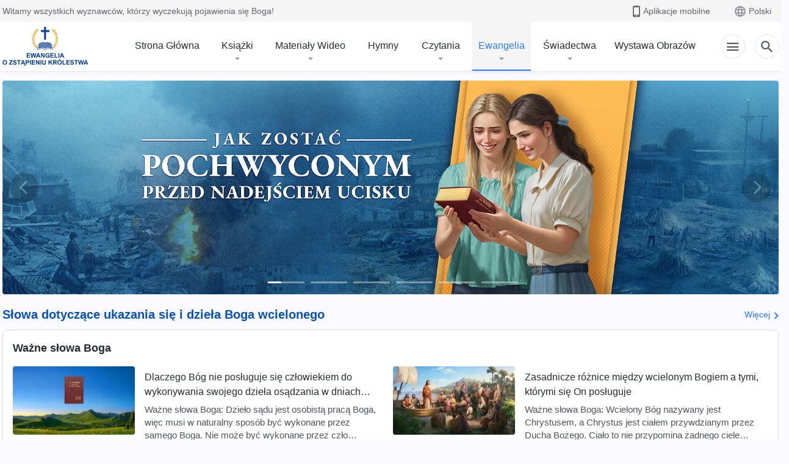

--- FILE ---
content_type: text/html; charset=UTF-8
request_url: https://pl.kingdomsalvation.org/gospel.html
body_size: 27172
content:
<!DOCTYPE html>
<html dir="ltr" lang="pl-PL" prefix="og: https://ogp.me/ns#">
<head>
    
    <meta charset="UTF-8">
    <meta name="viewport" content="width=device-width, initial-scale=1.0, maximum-scale=1.0, user-scalable=no">
    <meta name="google-site-verification" content="AEgkfRZkLhqOEbO4u1MChI7a8lkYJroP76fSbPm6h60"/>
    <link rel="profile" href="https://gmpg.org/xfn/11">
        <link rel="alternate" href="https://tr.kingdomsalvation.org" hreflang="zh-tw" title="國度降臨福音網"/>
        <link rel="alternate" href="https://www.kingdomsalvation.org" hreflang="zh-cn" title="国度降临福音网"/>
        <link rel="alternate" href="https://ar.kingdomsalvation.org" hreflang="ar" title="بشارة جيل الملكوت"/>
        <link rel="alternate" href="https://www.kingdomsalvation.org/de/" hreflang="de" title="EVANGELIUM DES HERABKOMMENS DES KÖNIGREICHS"/>
        <link rel="alternate" href="https://el.kingdomsalvation.org" hreflang="el" title="ΕΥΑΓΓΕΛΙΟ ΤΟΥ ΕΡΧΟΜΟΥ ΤΗΣ ΒΑΣΙΛΕΙΑΣ"/>
        <link rel="alternate" href="https://www.holyspiritspeaks.org" hreflang="en" title="GOSPEL OF THE DESCENT OF THE KINGDOM"/>
        <link rel="alternate" href="https://www.kingdomsalvation.org/es/" hreflang="es" title="Evangelio del Descenso del Reino"/>
        <link rel="alternate" href="https://www.kingdomsalvation.org/fr/" hreflang="fr" title="L'ÉVANGILE DE LA DESCENTE DU RÈGNE"/>
        <link rel="alternate" href="https://he.kingdomsalvation.org" hreflang="he" title="בשורת ירידת המלכות"/>
        <link rel="alternate" href="https://hi.kingdomsalvation.org" hreflang="hi" title="राज्य के अवरोहण का सुसमाचार"/>
        <link rel="alternate" href="https://id.kingdomsalvation.org" hreflang="id" title="Kilat dari Timur"/>
        <link rel="alternate" href="https://www.kingdomsalvation.org/it/" hreflang="it" title="VANGELO DELLA DISCESA DEL REGNO"/>
        <link rel="alternate" href="https://jp.kingdomsalvation.org" hreflang="ja" title="神の国降臨の福音"/>
        <link rel="alternate" href="https://km.kingdomsalvation.org" hreflang="km" title="ដំណឹងល្អអំពីការចុះមកនៃនគរព្រះ"/>
        <link rel="alternate" href="https://kr.kingdomsalvation.org" hreflang="kr" title="하나님 나라 강림 복음사이트"/>
        <link rel="alternate" href="https://lo.kingdomsalvation.org" hreflang="lo" title="ພຣະກິດຕິຄຸນແຫ່ງການລົງມາຂອງອານາຈັກ"/>
        <link rel="alternate" href="https://mn.kingdomsalvation.org" hreflang="mn" title="Хаанчлалын Ирэлтийн Сайн Мэдээ"/>
        <link rel="alternate" href="https://my.kingdomsalvation.org" hreflang="my" title="နိုင်ငံတော်သက်ဆင်းကြွရောက်ခြင်း၏ ဧဝံဂေလိတရားတော်"/>
        <link rel="alternate" href="https://ne.kingdomsalvation.org" hreflang="ne" title="राज्य अवरोहणको सुसमाचार"/>
        <link rel="alternate" href="https://nl.kingdomsalvation.org" hreflang="nl" title="EVANGELIE VAN DE KOMST VAN HET KONINKRIJK"/>
        <link rel="alternate" href="https://pl.kingdomsalvation.org" hreflang="pl" title="EWANGELIA O ZSTĄPIENIU KRÓLESTWA"/>
        <link rel="alternate" href="https://pt.kingdomsalvation.org" hreflang="pt" title="EVANGELHO DA DESCIDA DO REINO"/>
        <link rel="alternate" href="https://ro.kingdomsalvation.org" hreflang="ro" title="EVANGHELIA POGORÂRII ÎMPĂRĂȚEI"/>
        <link rel="alternate" href="https://www.kingdomsalvation.org/ru/" hreflang="ru" title="ЕВАНГЕЛИЕ СОШЕСТВИЯ ЦАРСТВА"/>
        <link rel="alternate" href="https://sv.kingdomsalvation.org" hreflang="sv" title="EVANGELIET OM RIKETS NEDSTIGANDE"/>
        <link rel="alternate" href="https://sw.kingdomsalvation.org" hreflang="sw" title="INJILI YA KUSHUKA KWA UFALME"/>
        <link rel="alternate" href="https://tl.kingdomsalvation.org" hreflang="tl" title="EBANGHELYO NG PAGBABA NG KAHARIAN"/>
        <link rel="alternate" href="https://th.kingdomsalvation.org" hreflang="th" title="ข่าวประเสริฐแห่งการเคลื่อนลงสถิตของราชอาณาจักร"/>
        <link rel="alternate" href="https://vi.kingdomsalvation.org" hreflang="vi" title="PHÚC ÂM VỀ SỰ HIỆN XUỐNG CỦA VƯƠNG QUỐC"/>
        <link rel="alternate" href="https://zu.kingdomsalvation.org" hreflang="zu" title="IVANGELI LOKUFIKA KOMBUSO"/>
        <meta http-equiv="x-dns-prefetch-control" content="on">
    <link rel="preconnect" href="//i.ytimg.com" crossorigin>
    <link rel="preconnect" href="//www.googletagmanager.com" crossorigin>
    <link rel="preconnect" href="//static.kingdomsalvation.org" crossorigin>
    <link rel="dns-prefetch" href="//i.ytimg.com">
    <link rel="dns-prefetch" href="//www.googletagmanager.com">
    <link rel="dns-prefetch" href="//static.kingdomsalvation.org">
    <link rel="apple-touch-icon" sizes="180x180" href="https://static.kingdomsalvation.org/cdn/images/website-icon/gospel/apple-touch-icon.png">
    <link rel="icon" type="image/png" sizes="32x32" href="https://static.kingdomsalvation.org/cdn/images/website-icon/gospel/favicon-32x32.png">
    <link rel="icon" type="image/png" sizes="16x16" href="https://static.kingdomsalvation.org/cdn/images/website-icon/gospel/favicon-16x16.png">
    
		<!-- All in One SEO 4.6.2 - aioseo.com -->
		<title>Ewangelia na każdy dzień - Ewangelia królestwa niebieskiego</title>
		<meta name="description" content="Ewangelia Królestwa Niebios: zbiór wszystkich prawd dotyczących ewangelii, pytania i odpowiedzi związane z ewangelią, świadectwa powrotu do Boga i zagadnienia związane z ewangelią, które pomogą ci zrozumieć Boże dzieło dni ostatecznych i powitać powtórne przyjście Pana Jezusa." />
		<meta name="robots" content="max-image-preview:large" />
		<meta name="msvalidate.01" content="D470DE017DADCA1D16939AC698E65441" />
		<meta name="keywords" content="ewangelia，królestwo niebieskie，prawda，dni ostateczne，pan jezus，drugie przyjście jezusa" />
		<link rel="canonical" href="https://pl.kingdomsalvation.org/gospel.html" />
		<meta name="generator" content="All in One SEO (AIOSEO) 4.6.2" />
		<meta property="og:locale" content="pl_PL" />
		<meta property="og:site_name" content="EWANGELIA O ZSTĄPIENIU KRÓLESTWA" />
		<meta property="og:type" content="article" />
		<meta property="og:title" content="Ewangelia na każdy dzień - Ewangelia królestwa niebieskiego" />
		<meta property="og:description" content="Ewangelia Królestwa Niebios: zbiór wszystkich prawd dotyczących ewangelii, pytania i odpowiedzi związane z ewangelią, świadectwa powrotu do Boga i zagadnienia związane z ewangelią, które pomogą ci zrozumieć Boże dzieło dni ostatecznych i powitać powtórne przyjście Pana Jezusa." />
		<meta property="og:url" content="https://pl.kingdomsalvation.org/gospel.html" />
		<meta property="og:image" content="https://pl.kingdomsalvation.org/wp-content/uploads/2021/04/gospel.jpg?v=250722" />
		<meta property="og:image:secure_url" content="https://pl.kingdomsalvation.org/wp-content/uploads/2021/04/gospel.jpg?v=250722" />
		<meta property="article:publisher" content="https://www.facebook.com/kingdomsalvationpl/" />
		<meta name="twitter:card" content="summary_large_image" />
		<meta name="twitter:site" content="@CAGchurchpl" />
		<meta name="twitter:title" content="Ewangelia na każdy dzień - Ewangelia królestwa niebieskiego" />
		<meta name="twitter:description" content="Ewangelia Królestwa Niebios: zbiór wszystkich prawd dotyczących ewangelii, pytania i odpowiedzi związane z ewangelią, świadectwa powrotu do Boga i zagadnienia związane z ewangelią, które pomogą ci zrozumieć Boże dzieło dni ostatecznych i powitać powtórne przyjście Pana Jezusa." />
		<meta name="twitter:image" content="https://pl.kingdomsalvation.org/wp-content/uploads/2021/04/gospel.jpg" />
		<script type="application/ld+json" class="aioseo-schema">
			{"@context":"https:\/\/schema.org","@graph":[{"@type":"BreadcrumbList","@id":"https:\/\/pl.kingdomsalvation.org\/gospel.html#breadcrumblist","itemListElement":[{"@type":"ListItem","@id":"https:\/\/pl.kingdomsalvation.org\/#listItem","position":1,"name":"Home","item":"https:\/\/pl.kingdomsalvation.org\/","nextItem":"https:\/\/pl.kingdomsalvation.org\/gospel.html#listItem"},{"@type":"ListItem","@id":"https:\/\/pl.kingdomsalvation.org\/gospel.html#listItem","position":2,"name":"Ewangelia","previousItem":"https:\/\/pl.kingdomsalvation.org\/#listItem"}]},{"@type":"Organization","@id":"https:\/\/pl.kingdomsalvation.org\/#organization","name":"EWANGELIA O ZST\u0104PIENIU KR\u00d3LESTWA","url":"https:\/\/pl.kingdomsalvation.org\/","logo":{"@type":"ImageObject","url":"https:\/\/pl.kingdomsalvation.org\/wp-content\/uploads\/2018\/12\/gospel-logo-pl.svg","@id":"https:\/\/pl.kingdomsalvation.org\/gospel.html\/#organizationLogo"},"image":{"@id":"https:\/\/pl.kingdomsalvation.org\/gospel.html\/#organizationLogo"},"sameAs":["https:\/\/www.instagram.com\/kingdomsalvationpl\/","https:\/\/www.youtube.com\/channel\/UCZTBzZCYViarUAiDnoD1omg"],"contactPoint":{"@type":"ContactPoint","telephone":"+48514118291","contactType":"customer support"}},{"@type":"WebPage","@id":"https:\/\/pl.kingdomsalvation.org\/gospel.html#webpage","url":"https:\/\/pl.kingdomsalvation.org\/gospel.html","name":"Ewangelia na ka\u017cdy dzie\u0144 - Ewangelia kr\u00f3lestwa niebieskiego","description":"Ewangelia Kr\u00f3lestwa Niebios: zbi\u00f3r wszystkich prawd dotycz\u0105cych ewangelii, pytania i odpowiedzi zwi\u0105zane z ewangeli\u0105, \u015bwiadectwa powrotu do Boga i zagadnienia zwi\u0105zane z ewangeli\u0105, kt\u00f3re pomog\u0105 ci zrozumie\u0107 Bo\u017ce dzie\u0142o dni ostatecznych i powita\u0107 powt\u00f3rne przyj\u015bcie Pana Jezusa.","inLanguage":"pl-PL","isPartOf":{"@id":"https:\/\/pl.kingdomsalvation.org\/#website"},"breadcrumb":{"@id":"https:\/\/pl.kingdomsalvation.org\/gospel.html#breadcrumblist"},"image":{"@type":"ImageObject","url":"https:\/\/pl.kingdomsalvation.org\/wp-content\/uploads\/2021\/04\/gospel.jpg","@id":"https:\/\/pl.kingdomsalvation.org\/gospel.html\/#mainImage","width":615,"height":346},"primaryImageOfPage":{"@id":"https:\/\/pl.kingdomsalvation.org\/gospel.html#mainImage"},"datePublished":"2019-03-11T09:05:29+08:00","dateModified":"2022-11-24T21:29:07+08:00"},{"@type":"WebSite","@id":"https:\/\/pl.kingdomsalvation.org\/#website","url":"https:\/\/pl.kingdomsalvation.org\/","name":"EWANGELIA O ZST\u0104PIENIU KR\u00d3LESTWA","inLanguage":"pl-PL","publisher":{"@id":"https:\/\/pl.kingdomsalvation.org\/#organization"}}]}
		</script>
		<!-- All in One SEO -->

<style id='jetpack-sharing-buttons-style-inline-css' type='text/css'>
.jetpack-sharing-buttons__services-list{display:flex;flex-direction:row;flex-wrap:wrap;gap:0;list-style-type:none;margin:5px;padding:0}.jetpack-sharing-buttons__services-list.has-small-icon-size{font-size:12px}.jetpack-sharing-buttons__services-list.has-normal-icon-size{font-size:16px}.jetpack-sharing-buttons__services-list.has-large-icon-size{font-size:24px}.jetpack-sharing-buttons__services-list.has-huge-icon-size{font-size:36px}@media print{.jetpack-sharing-buttons__services-list{display:none!important}}ul.jetpack-sharing-buttons__services-list.has-background{padding:1.25em 2.375em}
</style>
<style id='classic-theme-styles-inline-css' type='text/css'>
/*! This file is auto-generated */
.wp-block-button__link{color:#fff;background-color:#32373c;border-radius:9999px;box-shadow:none;text-decoration:none;padding:calc(.667em + 2px) calc(1.333em + 2px);font-size:1.125em}.wp-block-file__button{background:#32373c;color:#fff;text-decoration:none}
</style>
<style id='global-styles-inline-css' type='text/css'>
body{--wp--preset--color--black: #000000;--wp--preset--color--cyan-bluish-gray: #abb8c3;--wp--preset--color--white: #ffffff;--wp--preset--color--pale-pink: #f78da7;--wp--preset--color--vivid-red: #cf2e2e;--wp--preset--color--luminous-vivid-orange: #ff6900;--wp--preset--color--luminous-vivid-amber: #fcb900;--wp--preset--color--light-green-cyan: #7bdcb5;--wp--preset--color--vivid-green-cyan: #00d084;--wp--preset--color--pale-cyan-blue: #8ed1fc;--wp--preset--color--vivid-cyan-blue: #0693e3;--wp--preset--color--vivid-purple: #9b51e0;--wp--preset--gradient--vivid-cyan-blue-to-vivid-purple: linear-gradient(135deg,rgba(6,147,227,1) 0%,rgb(155,81,224) 100%);--wp--preset--gradient--light-green-cyan-to-vivid-green-cyan: linear-gradient(135deg,rgb(122,220,180) 0%,rgb(0,208,130) 100%);--wp--preset--gradient--luminous-vivid-amber-to-luminous-vivid-orange: linear-gradient(135deg,rgba(252,185,0,1) 0%,rgba(255,105,0,1) 100%);--wp--preset--gradient--luminous-vivid-orange-to-vivid-red: linear-gradient(135deg,rgba(255,105,0,1) 0%,rgb(207,46,46) 100%);--wp--preset--gradient--very-light-gray-to-cyan-bluish-gray: linear-gradient(135deg,rgb(238,238,238) 0%,rgb(169,184,195) 100%);--wp--preset--gradient--cool-to-warm-spectrum: linear-gradient(135deg,rgb(74,234,220) 0%,rgb(151,120,209) 20%,rgb(207,42,186) 40%,rgb(238,44,130) 60%,rgb(251,105,98) 80%,rgb(254,248,76) 100%);--wp--preset--gradient--blush-light-purple: linear-gradient(135deg,rgb(255,206,236) 0%,rgb(152,150,240) 100%);--wp--preset--gradient--blush-bordeaux: linear-gradient(135deg,rgb(254,205,165) 0%,rgb(254,45,45) 50%,rgb(107,0,62) 100%);--wp--preset--gradient--luminous-dusk: linear-gradient(135deg,rgb(255,203,112) 0%,rgb(199,81,192) 50%,rgb(65,88,208) 100%);--wp--preset--gradient--pale-ocean: linear-gradient(135deg,rgb(255,245,203) 0%,rgb(182,227,212) 50%,rgb(51,167,181) 100%);--wp--preset--gradient--electric-grass: linear-gradient(135deg,rgb(202,248,128) 0%,rgb(113,206,126) 100%);--wp--preset--gradient--midnight: linear-gradient(135deg,rgb(2,3,129) 0%,rgb(40,116,252) 100%);--wp--preset--font-size--small: 13px;--wp--preset--font-size--medium: 20px;--wp--preset--font-size--large: 36px;--wp--preset--font-size--x-large: 42px;--wp--preset--spacing--20: 0.44rem;--wp--preset--spacing--30: 0.67rem;--wp--preset--spacing--40: 1rem;--wp--preset--spacing--50: 1.5rem;--wp--preset--spacing--60: 2.25rem;--wp--preset--spacing--70: 3.38rem;--wp--preset--spacing--80: 5.06rem;--wp--preset--shadow--natural: 6px 6px 9px rgba(0, 0, 0, 0.2);--wp--preset--shadow--deep: 12px 12px 50px rgba(0, 0, 0, 0.4);--wp--preset--shadow--sharp: 6px 6px 0px rgba(0, 0, 0, 0.2);--wp--preset--shadow--outlined: 6px 6px 0px -3px rgba(255, 255, 255, 1), 6px 6px rgba(0, 0, 0, 1);--wp--preset--shadow--crisp: 6px 6px 0px rgba(0, 0, 0, 1);}:where(.is-layout-flex){gap: 0.5em;}:where(.is-layout-grid){gap: 0.5em;}body .is-layout-flow > .alignleft{float: left;margin-inline-start: 0;margin-inline-end: 2em;}body .is-layout-flow > .alignright{float: right;margin-inline-start: 2em;margin-inline-end: 0;}body .is-layout-flow > .aligncenter{margin-left: auto !important;margin-right: auto !important;}body .is-layout-constrained > .alignleft{float: left;margin-inline-start: 0;margin-inline-end: 2em;}body .is-layout-constrained > .alignright{float: right;margin-inline-start: 2em;margin-inline-end: 0;}body .is-layout-constrained > .aligncenter{margin-left: auto !important;margin-right: auto !important;}body .is-layout-constrained > :where(:not(.alignleft):not(.alignright):not(.alignfull)){max-width: var(--wp--style--global--content-size);margin-left: auto !important;margin-right: auto !important;}body .is-layout-constrained > .alignwide{max-width: var(--wp--style--global--wide-size);}body .is-layout-flex{display: flex;}body .is-layout-flex{flex-wrap: wrap;align-items: center;}body .is-layout-flex > *{margin: 0;}body .is-layout-grid{display: grid;}body .is-layout-grid > *{margin: 0;}:where(.wp-block-columns.is-layout-flex){gap: 2em;}:where(.wp-block-columns.is-layout-grid){gap: 2em;}:where(.wp-block-post-template.is-layout-flex){gap: 1.25em;}:where(.wp-block-post-template.is-layout-grid){gap: 1.25em;}.has-black-color{color: var(--wp--preset--color--black) !important;}.has-cyan-bluish-gray-color{color: var(--wp--preset--color--cyan-bluish-gray) !important;}.has-white-color{color: var(--wp--preset--color--white) !important;}.has-pale-pink-color{color: var(--wp--preset--color--pale-pink) !important;}.has-vivid-red-color{color: var(--wp--preset--color--vivid-red) !important;}.has-luminous-vivid-orange-color{color: var(--wp--preset--color--luminous-vivid-orange) !important;}.has-luminous-vivid-amber-color{color: var(--wp--preset--color--luminous-vivid-amber) !important;}.has-light-green-cyan-color{color: var(--wp--preset--color--light-green-cyan) !important;}.has-vivid-green-cyan-color{color: var(--wp--preset--color--vivid-green-cyan) !important;}.has-pale-cyan-blue-color{color: var(--wp--preset--color--pale-cyan-blue) !important;}.has-vivid-cyan-blue-color{color: var(--wp--preset--color--vivid-cyan-blue) !important;}.has-vivid-purple-color{color: var(--wp--preset--color--vivid-purple) !important;}.has-black-background-color{background-color: var(--wp--preset--color--black) !important;}.has-cyan-bluish-gray-background-color{background-color: var(--wp--preset--color--cyan-bluish-gray) !important;}.has-white-background-color{background-color: var(--wp--preset--color--white) !important;}.has-pale-pink-background-color{background-color: var(--wp--preset--color--pale-pink) !important;}.has-vivid-red-background-color{background-color: var(--wp--preset--color--vivid-red) !important;}.has-luminous-vivid-orange-background-color{background-color: var(--wp--preset--color--luminous-vivid-orange) !important;}.has-luminous-vivid-amber-background-color{background-color: var(--wp--preset--color--luminous-vivid-amber) !important;}.has-light-green-cyan-background-color{background-color: var(--wp--preset--color--light-green-cyan) !important;}.has-vivid-green-cyan-background-color{background-color: var(--wp--preset--color--vivid-green-cyan) !important;}.has-pale-cyan-blue-background-color{background-color: var(--wp--preset--color--pale-cyan-blue) !important;}.has-vivid-cyan-blue-background-color{background-color: var(--wp--preset--color--vivid-cyan-blue) !important;}.has-vivid-purple-background-color{background-color: var(--wp--preset--color--vivid-purple) !important;}.has-black-border-color{border-color: var(--wp--preset--color--black) !important;}.has-cyan-bluish-gray-border-color{border-color: var(--wp--preset--color--cyan-bluish-gray) !important;}.has-white-border-color{border-color: var(--wp--preset--color--white) !important;}.has-pale-pink-border-color{border-color: var(--wp--preset--color--pale-pink) !important;}.has-vivid-red-border-color{border-color: var(--wp--preset--color--vivid-red) !important;}.has-luminous-vivid-orange-border-color{border-color: var(--wp--preset--color--luminous-vivid-orange) !important;}.has-luminous-vivid-amber-border-color{border-color: var(--wp--preset--color--luminous-vivid-amber) !important;}.has-light-green-cyan-border-color{border-color: var(--wp--preset--color--light-green-cyan) !important;}.has-vivid-green-cyan-border-color{border-color: var(--wp--preset--color--vivid-green-cyan) !important;}.has-pale-cyan-blue-border-color{border-color: var(--wp--preset--color--pale-cyan-blue) !important;}.has-vivid-cyan-blue-border-color{border-color: var(--wp--preset--color--vivid-cyan-blue) !important;}.has-vivid-purple-border-color{border-color: var(--wp--preset--color--vivid-purple) !important;}.has-vivid-cyan-blue-to-vivid-purple-gradient-background{background: var(--wp--preset--gradient--vivid-cyan-blue-to-vivid-purple) !important;}.has-light-green-cyan-to-vivid-green-cyan-gradient-background{background: var(--wp--preset--gradient--light-green-cyan-to-vivid-green-cyan) !important;}.has-luminous-vivid-amber-to-luminous-vivid-orange-gradient-background{background: var(--wp--preset--gradient--luminous-vivid-amber-to-luminous-vivid-orange) !important;}.has-luminous-vivid-orange-to-vivid-red-gradient-background{background: var(--wp--preset--gradient--luminous-vivid-orange-to-vivid-red) !important;}.has-very-light-gray-to-cyan-bluish-gray-gradient-background{background: var(--wp--preset--gradient--very-light-gray-to-cyan-bluish-gray) !important;}.has-cool-to-warm-spectrum-gradient-background{background: var(--wp--preset--gradient--cool-to-warm-spectrum) !important;}.has-blush-light-purple-gradient-background{background: var(--wp--preset--gradient--blush-light-purple) !important;}.has-blush-bordeaux-gradient-background{background: var(--wp--preset--gradient--blush-bordeaux) !important;}.has-luminous-dusk-gradient-background{background: var(--wp--preset--gradient--luminous-dusk) !important;}.has-pale-ocean-gradient-background{background: var(--wp--preset--gradient--pale-ocean) !important;}.has-electric-grass-gradient-background{background: var(--wp--preset--gradient--electric-grass) !important;}.has-midnight-gradient-background{background: var(--wp--preset--gradient--midnight) !important;}.has-small-font-size{font-size: var(--wp--preset--font-size--small) !important;}.has-medium-font-size{font-size: var(--wp--preset--font-size--medium) !important;}.has-large-font-size{font-size: var(--wp--preset--font-size--large) !important;}.has-x-large-font-size{font-size: var(--wp--preset--font-size--x-large) !important;}
.wp-block-navigation a:where(:not(.wp-element-button)){color: inherit;}
:where(.wp-block-post-template.is-layout-flex){gap: 1.25em;}:where(.wp-block-post-template.is-layout-grid){gap: 1.25em;}
:where(.wp-block-columns.is-layout-flex){gap: 2em;}:where(.wp-block-columns.is-layout-grid){gap: 2em;}
.wp-block-pullquote{font-size: 1.5em;line-height: 1.6;}
</style>

<!-- <meta name="GmediaGallery" version="1.22.0/1.8.0" license="" /> -->
<script type="application/ld+json">
        [{
            "@context": "http://schema.org",
            "@type": "WebSite",
            "name": "EWANGELIA O ZSTĄPIENIU KRÓLESTWA",
            "url": "https://pl.kingdomsalvation.org"
        }]
        </script>
<script>
        window.$g2_config = {
            site_lang:"pl_PL",
            site_type:"gospel",
            is_cn:false,
            is_latin:true,
            is_rtl:false,
            media_url:"https://static.kingdomsalvation.org",
            s_footnotes:"Przypis:",
            template_name:"page-gospel",
            videoPlatform:"YouTube",
            facebook_user_name:"kingdomsalvationpl",
            host_name:"https://pl.kingdomsalvation.org",
            comments_platform:"jetpack",
        }
        </script>
  <script type="text/javascript">
    function getBrowserInfo() {
      var Sys = {};
      var ua = navigator.userAgent.toLowerCase();
      var re = /(rv:|msie|edge|firefox|chrome|opera|version).*?([\d.]+)/;
      var m = ua.match(re);
      Sys.browser = m[1].replace(/version/, "'safari");
      Sys.ver = m[2];
      return Sys;
    }

    function versionInfo() {
      document.documentElement.setAttribute('versionOld', 'true');
      document.write('<style type="text/css" id="BrowVer">html[versionOld]{display:none;}</style>');
    }
    var sys = getBrowserInfo();
    switch (sys.browser) {
      case 'chrome':
        parseInt(sys.ver) <= 60 && versionInfo();
        break;
      case 'firefox':
        parseInt(sys.ver) <= 50 && versionInfo();
        break;
      case 'safari':
        parseInt(sys.ver) <= 10 && versionInfo();
        break;
        //  IE
      case 'rv':
      case 'msie':
        parseInt(sys.ver) <= 10 && versionInfo();
        break;
      case 'opera':
        parseInt(sys.ver) <= 10 && versionInfo();
        break;
      default:
        ''
        break;
    }
  </script>
        <link rel="stylesheet" type="text/css" href="https://static.kingdomsalvation.org/cdn/v3/gospel/framework/css/framework.min.css?v=250722">
        <link rel="stylesheet" type="text/css" href="https://static.kingdomsalvation.org/cdn/v3/common/header/header-gospel.min.css?v=250722">
                <link rel="stylesheet" type="text/css" href="https://static.kingdomsalvation.org/cdn/v3/common/footer/footer.min.css?v=250722" media="print" onload="this.media='all'">
                <link rel="stylesheet" type="text/css" href="https://cdnjs.cloudflare.com/ajax/libs/slick-carousel/1.8.1/slick.min.css"/>
<link rel="stylesheet" type="text/css" href="https://static.kingdomsalvation.org/cdn/v3/gospel/page-gospel/page-gospel.min.css?v=250722">
<script type="text/javascript">
/* <![CDATA[ */
var gospelAjax = {"ajaxurl":"https:\/\/pl.kingdomsalvation.org\/wp-admin\/admin-ajax.php","security":"10d4276706"};
/* ]]> */
</script>
    <style>@font-face{font-family:icomoon;src:url('https://static.kingdomsalvation.org/cdn/v3/sources/fonts/gospel/fonts/icomoon.woff?v=250722') format('woff');font-weight: normal;font-style:normal;font-display:swap}[class*=" icon-"],[class^=icon-]{font-family:icomoon!important;speak:never;font-style:normal;font-weight:400;font-variant:normal;text-transform:none;line-height:1;-webkit-font-smoothing:antialiased;-moz-osx-font-smoothing:grayscale}.icon-videos-list:before{content:"\e944";color:#fff;}.icon-widgets:before{content:"\e941";color:#666}.icon-filter-list:before{content:"\e942"}.icon-content-copy:before{content:"\e943";color:#666}.icon-filter:before{content:"\e940";color:#51555c}.icon-tag:before{content:"\e93c"}.icon-questions:before{content:"\e93b";color:#2b79ff}.icon-play-arrow-outline:before{content:"\e900"}.icon-arrow-back:before{content:"\e901"}.icon-arrow-drop-down:before{content:"\e905"}.icon-cached:before{content:"\e907"}.icon-call:before{content:"\e90a"}.icon-cancel:before{content:"\e90b"}.icon-close:before{content:"\e90d"}.icon-cloud-download:before{content:"\e911"}.icon-expand-less:before{content:"\e914"}.icon-expand-more:before{content:"\e915"}.icon-font-setting:before{content:"\e916"}.icon-format-list-bulleted:before{content:"\e917"}.icon-fullscreen:before{content:"\e918"}.icon-fullscreen-exit:before{content:"\e919"}.icon-headset:before{content:"\e91a"}.icon-high-quality:before{content:"\e91b"}.icon-history:before{content:"\e91c"}.icon-language:before{content:"\e91d"}.icon-list-download:before{content:"\e91e"}.icon-mail-outline:before{content:"\e91f"}.icon-menu:before{content:"\e920"}.icon-more-vert:before{content:"\e921"}.icon-navigate-before:before{content:"\e922"}.icon-navigate-next:before{content:"\e923"}.icon-palette:before{content:"\e924"}.icon-pause-circle-outline:before{content:"\e925"}.icon-phone-iphone:before{content:"\e926"}.icon-play-arrow-filled:before{content:"\e927"}.icon-play-circle-outline:before{content:"\e928"}.icon-playlist-add:before{content:"\e929"}.icon-playlist-play:before{content:"\e92a"}.icon-repeat:before{content:"\e92b"}.icon-repeat-one:before{content:"\e92c"}.icon-search:before{content:"\e92d"}.icon-send:before{content:"\e92e"}.icon-shuffle:before{content:"\e92f"}.icon-skip-next:before{content:"\e930"}.icon-skip-previous:before{content:"\e931"}.icon-tune:before{content:"\e932"}.icon-videocam:before{content:"\e933"}.icon-view-list:before{content:"\e934"}.icon-view-module:before{content:"\e936"}.icon-volume-mute:before{content:"\e937"}.icon-volume-off:before{content:"\e938"}.icon-volume-up:before{content:"\e939"}.icon-chatonline .path1:before{content:"\e93d";color:#8ad686}.icon-chatonline .path2:before{content:"\e93e";margin-left:-1.23046875em;color:#fff}.icon-chatonline .path3:before{content:"\e93f";margin-left:-1.23046875em;color:#4db748}.icon-chat-icon .path1:before{content:"\e903";color:none;opacity:.85}.icon-chat-icon .path2:before{content:"\e904";margin-left:-1em;color:#000;opacity:.85}.icon-chat-icon .path3:before{content:"\e906";margin-left:-1em;color:#fff;opacity:.85}.icon-lrc:before{content:"\e902"}.icon-communication-list:before{content:"\e908"}.icon-font-add:before{content:"\e909"}.icon-font-cut:before{content:"\e90c"}.icon-share:before{content:"\e90e"}.icon-text-rotate-vertical:before{content:"\e90f"}.icon-movie:before{content:"\e910"}.icon-line-movie:before{content:"\e912"}.icon-audio:before{content:"\e913"}.icon-books:before{content:"\e935"}.icon-list:before{content:"\e93a"}</style>
    <style id="customCss"></style>
    <!-- Google Tag Manager -->
    <script>
        (function(w,d,s,l,i){
            w[l]=w[l]||[];
            w[l].push({'gtm.start':new Date().getTime(),event:'gtm.js'});
            var f=d.getElementsByTagName(s)[0],j=d.createElement(s),dl=l != 'dataLayer'?'&l='+l:'';
            j.async=true;j.src='https://www.googletagmanager.com/gtm.js?id='+i+dl;
            f.parentNode.insertBefore(j, f);
        })
        (window, document, 'script', 'dataLayer', 'GTM-P5C3B3B');
    </script>
    <!-- End Google Tag Manager -->
</head>

<body class="latin page-template-default page page-id-10253" site_type="gospel" template_name="page-gospel">
<!-- Google Tag Manager (noscript) -->
<noscript>
    <iframe src="https://www.googletagmanager.com/ns.html?id=GTM-P5C3B3B" height="0" width="0" style="display:none;visibility:hidden"></iframe>
</noscript>
<!-- End Google Tag Manager (noscript) -->
<div class="head-commercial-wrap d-xl-none" data-showType="video_mp4" data-fixed="true" data-loop="yes" widgetId="commercial_whole_device_top">
    <a class="recom-item messenger-payload"  href="https://m.me/114807084952379?ref=fy" data-android="" data-ios=""
        data-tab-img="https://pl.kingdomsalvation.org/wp-content/uploads/2023/03/haoxiaoxi-jiaren-B-TAB-ZB20230227-PL-1536×190.mp4" data-mb-img="https://pl.kingdomsalvation.org/wp-content/uploads/2023/03/haoxiaoxi-jiaren-B-MB-ZB20230227-PL-750×150.mp4" data-adname="Nadszedł dzień Noego, jak znaleźć Arkę Dni Ostatecznych i wejść do niej aby się schronienia?"
        data-title="Nadszedł dzień Noego, jak znaleźć Arkę Dni Ostatecznych i wejść do niej aby się schronienia?" tabIndex="0" linkType="page_link" target="_blank" data-ref="TOP-AD"></a>
</div><header id="header">
	<section id="header-wrapper">
		<div class="header-top d-none d-xl-block">
		  <div class="container">
		    <div class="content-box d-flex align-items-center justify-content-between">
		      <p>Witamy wszystkich wyznawców, którzy wyczekują pojawienia się Boga!</p>
		      <div class="pc-assist head-right d-flex">
		        <a href="javascript:;" class="mobile-app" id="apps-trigger-btn" target="_blank"><i
		            class="icon-phone-iphone"></i><span>Aplikacje mobilne</span></a>
		        <button class="language"><i class="icon-language"></i>Polski</button>
		      </div>
		    </div>
		  </div>
		</div>

		<div id="navbar" class="header-content">
		  	<div class="container d-flex justify-content-between">
			    <button id="sidenav-btn" data-target="mobile-slide-out" class="d-xl-none btn btn-icon"><i class="icon-menu"></i>
			    </button>
			    <a href="https://pl.kingdomsalvation.org" class="logo" title="EWANGELIA O ZSTĄPIENIU KRÓLESTWA">
			      <img src="https://pl.kingdomsalvation.org/wp-content/uploads/2018/12/gospel-logo-pl.svg" alt="EWANGELIA O ZSTĄPIENIU KRÓLESTWA" title="EWANGELIA O ZSTĄPIENIU KRÓLESTWA">
			      <h1>EWANGELIA O ZSTĄPIENIU KRÓLESTWA</h1>
			    </a>
		    	<div class="nav-box-navigation">
		    		<!-- navbar -->
					<ul id="nav-menu" class="menu"><li class="menu-item menu-item-type-post_type"><a href="https://pl.kingdomsalvation.org/">Strona Główna</a></li>
<li class="menu-item menu-item-type-post_type menu-item-has-children"><a href="https://pl.kingdomsalvation.org/books.html">Książki</a><button class="btn icon-expand-more"></button>
<ul class="sub-menu">
	<li class="menu-item"><a href="/books/utterances-of-Christ.html">Wypowiedzi Chrystusa Dni Ostatecznych</a></li>
	<li class="menu-item"><a href="/books/gospel-books.html">Książki ewangeliczne</a></li>
	<li class="menu-item"><a href="/books/books-on-life-entry.html">Książki o wejściu w życie</a></li>
	<li class="menu-item"><a href="/books/books-of-testimonies.html">Świadectwa z doświadczenia</a></li>
</ul>
</li>
<li class="menu-item menu-item-type-post_type menu-item-has-children"><a href="https://pl.kingdomsalvation.org/videos.html">Materiały Wideo</a><button class="btn icon-expand-more"></button>
<ul class="sub-menu">
	<li class="menu-item menu-item-has-children"><a href="#">Czytania słów Boga Wszechmogącego</a><button class="btn icon-expand-more"></button>
	<ul class="sub-menu">
		<li class="menu-item"><a href="/video-category/readings-of-Almighty-God-s-words.html">Czytania z księgi Słowo, t. 1, Pojawienie się Boga i Jego dzieło</a></li>
		<li class="menu-item"><a href="/video-category/the-way-to-know-God.html">Czytania z księgi Słowo, t. 2, O poznaniu Boga</a></li>
		<li class="menu-item"><a href="https://pl.kingdomsalvation.org/video-category/records-of-talks-of-Christ-of-the-last-days.html">Czytania z księgi Słowo, t. 3, Rozmowy Chrystusa dni ostatecznych</a></li>
		<li class="menu-item"><a href="/video-category/video-exposing-antichrists.html">Czytania z księgi Słowo, t. 4, Demaskowanie antychrystów</a></li>
		<li class="menu-item"><a href="https://pl.kingdomsalvation.org/video-category/video-responsibilities-of-leaders-and-workers.html">Czytania z księgi Słowo, t. 5, Zakres odpowiedzialności przywódców i pracowników</a></li>
		<li class="menu-item"><a href="https://pl.kingdomsalvation.org/video-category/video-on-the-pursuit-of-the-truth.html">Czytania z księgi Słowo, t. 6, O dążeniu do prawdy</a></li>
	</ul>
</li>
	<li class="menu-item"><a href="/video-category/daily-words-of-God.html">Czytania ze „Słowa Bożego na każdy dzień”</a></li>
	<li class="menu-item"><a href="/video-category/gospel-movies-series.html">Filmy ewangeliczne i świadectwa</a></li>
	<li class="menu-item"><a href="/video-category/religious-persecution-movie-series.html">Filmy o prześladowaniach religijnych</a></li>
	<li class="menu-item"><a href="/video-category/church-life-movies-series.html">Świadectwa życia kościelnego</a></li>
	<li class="menu-item"><a href="/video-category/church-life-movies.html">Filmy o świadectwach doświadczeń życiowych</a></li>
	<li class="menu-item"><a href="https://pl.kingdomsalvation.org/video-category/sermons-seeking-true-faith.html">Seria kazań: W poszukiwaniu prawdziwej wiary</a></li>
	<li class="menu-item"><a href="/video-category/mv-series.html">Teledyski</a></li>
	<li class="menu-item"><a href="https://pl.kingdomsalvation.org/video-category/dance-and-song-videos.html">Chór taneczny</a></li>
	<li class="menu-item"><a href="/video-category/choir-series.html">Seria filmów z muzyką chóralną</a></li>
	<li class="menu-item"><a href="/video-category/the-life-of-the-church-artistic-series.html">Życie kościoła – wybór występów</a></li>
	<li class="menu-item"><a href="/video-category/hymn-videos.html">Teledyski do hymnów</a></li>
	<li class="menu-item"><a href="/video-category/disclosure-of-the-true-facts-series.html">Ujawnianie prawdy</a></li>
	<li class="menu-item"><a href="/video-category/featured-movie-selections.html">Wyróżnione fragmenty filmowe</a></li>
	<li class="menu-item menu-item-has-children"><a href="/video-category/video-page-collection.html">Polecane produkcje filmowe</a><button class="btn icon-expand-more"></button>
	<ul class="sub-menu">
		<li class="menu-item"><a href="/video-category/choir-pages.html">Polecane utwory chóralne</a></li>
		<li class="menu-item"><a href="/video-category/gospel-movie-pages.html">Polecane filmy</a></li>
	</ul>
</li>
</ul>
</li>
<li class="menu-item menu-item-type-post_type"><a href="https://pl.kingdomsalvation.org/hymns.html">Hymny</a></li>
<li class="menu-item menu-item-has-children"><a href="/recital.html">Czytania</a><button class="btn icon-expand-more"></button>
<ul class="sub-menu">
	<li class="menu-item"><a href="/readings-knowing-God.html">Słowo Boże na każdy dzień: Poznanie Boga</a></li>
	<li class="menu-item menu-item-has-children"><a href="/readings-a-christian-life.html">Słowo Boże na każdy dzień: Życie chrześcijanina</a><button class="btn icon-expand-more"></button>
	<ul class="sub-menu">
		<li class="menu-item"><a href="/the-three-stages-of-work.html">Trzy etapy dzieła</a></li>
		<li class="menu-item"><a href="/God-s-appearance-and-work.html">Ukazanie się Boga i Jego dzieło</a></li>
		<li class="menu-item"><a href="/judgment-in-the-last-days.html">Sąd w dniach ostatecznych</a></li>
		<li class="menu-item"><a href="/the-incarnation.html">Wcielenie</a></li>
		<li class="menu-item"><a href="/knowing-God-s-work.html">Znajomość dzieła Bożego</a></li>
		<li class="menu-item"><a href="/God-s-disposition-and-what-He-has-and-is.html">Usposobienie Boga oraz to, co On ma i czym jest</a></li>
		<li class="menu-item"><a href="/mysteries-about-the-bible.html">Tajemnice dotyczące Biblii</a></li>
		<li class="menu-item"><a href="/exposing-religious-notions.html">Demaskowanie pojęć religijnych</a></li>
		<li class="menu-item"><a href="/exposing-mankind-s-corruption.html">Obnażanie zepsucia rodzaju ludzkiego</a></li>
		<li class="menu-item"><a href="/entry-into-life.html">Wejście w życie</a></li>
		<li class="menu-item"><a href="/destinations-and-outcomes.html">Przeznaczenie i wynik</a></li>
	</ul>
</li>
	<li class="menu-item menu-item-type-post_type"><a href="https://pl.kingdomsalvation.org/recital-the-word-appears-in-the-flesh.html">Słowo, t. 1, Pojawienie się Boga i Jego dzieło (wybór)</a></li>
	<li class="menu-item menu-item-type-post_type"><a href="https://pl.kingdomsalvation.org/readings-on-knowing-God-selections.html">Słowo, t. 2, O poznaniu Boga (pełne rozdziały)</a></li>
	<li class="menu-item menu-item-type-post_type"><a href="https://pl.kingdomsalvation.org/readings-records-of-talks-of-Christ-of-the-last-days.html">Słowo, t. 3, Rozmowy Chrystusa dni ostatecznych (pełne rozdziały)</a></li>
	<li class="menu-item menu-item-type-post_type"><a href="https://pl.kingdomsalvation.org/audio-exposing-antichrists.html">Słowo, t. 4, Demaskowanie antychrystów (pełne rozdziały)</a></li>
	<li class="menu-item menu-item-type-post_type"><a href="https://pl.kingdomsalvation.org/audio-responsibilities-of-leaders-and-workers.html">Słowo, t. 5, Zakres odpowiedzialności przywódców i pracowników (pełne rozdziały)</a></li>
	<li class="menu-item menu-item-type-post_type"><a href="https://pl.kingdomsalvation.org/recital-on-the-pursuit-of-the-truth.html">Słowo, t. 6, O dążeniu do prawdy (pełne rozdziały)</a></li>
</ul>
</li>
<li class="menu-item menu-item-type-post_type current-menu-item menu-item-has-children"><a href="https://pl.kingdomsalvation.org/gospel.html">Ewangelia</a><button class="btn icon-expand-more"></button>
<ul class="sub-menu">
	<li class="menu-item menu-item-has-children"><a href="https://pl.kingdomsalvation.org/gospel-categories/God-s-incarnation.html">20 rodzajów prawd ewangelicznych</a><button class="btn icon-expand-more"></button>
	<ul class="sub-menu">
		<li class="menu-item"><a href="https://pl.kingdomsalvation.org/gospel-categories/God-s-incarnation.html">Wcielenie Boga</a></li>
		<li class="menu-item"><a href="https://pl.kingdomsalvation.org/gospel-categories/judgment-of-the-last-days.html">Sąd dni ostatecznych</a></li>
		<li class="menu-item"><a href="https://pl.kingdomsalvation.org/gospel-categories/three-stages-of-God-s-work.html">Trzy etapy Bożego dzieła</a></li>
		<li class="menu-item"><a href="https://pl.kingdomsalvation.org/gospel-categories/about-God-s-name.html">Więcej prawd ewangelii</a></li>
	</ul>
</li>
	<li class="menu-item"><a href="https://pl.kingdomsalvation.org/gospel-categories/gospel-topics.html">Zgłębiaj ewangelię i słowa Boże</a></li>
	<li class="menu-item"><a href="https://pl.kingdomsalvation.org/gospel-categories/God-create-all-things.html">O poznaniu Boga</a></li>
	<li class="menu-item"><a href="https://pl.kingdomsalvation.org/gospel-categories/sermon-articles.html">Kazania – artykuły</a></li>
	<li class="menu-item"><a href="https://pl.kingdomsalvation.org/gospel-categories/gospel-qa.html">Ewangelia – pytania i odpowiedzi</a></li>
	<li class="menu-item"><a href="https://pl.kingdomsalvation.org/gospel-categories/seeing-through-satans-schemes.html">Przejrzenie intryg szatana</a></li>
	<li class="menu-item menu-item-has-children"><a href="https://pl.kingdomsalvation.org/gospel-categories/brushing-away-the-fog-to-see-the-true-light.html">Rozwianie mgły</a><button class="btn icon-expand-more"></button>
	<ul class="sub-menu">
		<li class="menu-item"><a href="https://pl.kingdomsalvation.org/gospel-categories/break-rumor.html">Demaskujemy plotki</a></li>
	</ul>
</li>
</ul>
</li>
<li class="menu-item menu-item-type-post_type menu-item-has-children"><a href="https://pl.kingdomsalvation.org/testimonies.html">Świadectwa</a><button class="btn icon-expand-more"></button>
<ul class="sub-menu">
	<li class="menu-item menu-item-has-children"><a href="/testimonies-categories/testimonies-of-life-experiences.html">Świadectwa życiowych doświadczeń</a><button class="btn icon-expand-more"></button>
	<ul class="sub-menu">
		<li class="menu-item"><a href="/testimonies-categories/resolving-arrogance-self-righteousness.html">Wyzbywanie się arogancji i zadufania w sobie</a></li>
		<li class="menu-item"><a href="/testimonies-categories/resolving-selfishness-and-baseness.html">Wyzbywanie się samolubstwa i podłości</a></li>
		<li class="menu-item"><a href="/testimonies-categories/resolving-perfunctoriness.html">Wyzbywanie się niedbalstwa</a></li>
		<li class="menu-item"><a href="/testimonies-categories/resolving-deceit-and-trickery.html">Wyzbywanie się fałszu i zwodniczości</a></li>
		<li class="menu-item"><a href="/testimonies-categories/resolving-pursuit-of-status.html">Wyzbywanie się dążenia do statusu</a></li>
		<li class="menu-item"><a href="/testimonies-categories/resolving-guardedness-and-misunderstanding.html">Wyzbywanie się podejrzliwości i błędnych mniemań</a></li>
		<li class="menu-item"><a href="/testimonies-categories/resolving-hypocrisy-and-pretense.html">Wyzbywanie się maskowania własnego ja</a></li>
		<li class="menu-item"><a href="/testimonies-categories/resolving-intent-to-gain-blessings.html">Wyzbywanie się zamiarów uzyskania błogosławieństw</a></li>
		<li class="menu-item"><a href="/testimonies-categories/resolving-traditional-notions.html">Wyzbywanie się tradycyjnych pojęć</a></li>
		<li class="menu-item"><a href="/testimonies-categories/resolving-people-pleaser-mentality.html">Wyzbywanie się pochlebczych zachowań</a></li>
		<li class="menu-item"><a href="/testimonies-categories/other-1.html">Inne</a></li>
	</ul>
</li>
	<li class="menu-item"><a href="/testimonies-categories/overcomers.html">Świadectwa o prześladowaniach</a></li>
	<li class="menu-item menu-item-has-children"><a href="https://pl.kingdomsalvation.org/testimonies-categories/testimonies-of-returning-to-God.html">Świadectwa o powrocie do Boga</a><button class="btn icon-expand-more"></button>
	<ul class="sub-menu">
		<li class="menu-item"><a href="https://pl.kingdomsalvation.org/testimonies-categories/welcoming-the-Lord-s-return.html">Witanie powracającego Pana</a></li>
		<li class="menu-item"><a href="https://pl.kingdomsalvation.org/testimonies-categories/spiritual-battles.html">Wojna duchowa</a></li>
	</ul>
</li>
	<li class="menu-item"><a href="/testimonies-categories/faith-guide.html">Przewodnik po wierze</a></li>
	<li class="menu-item menu-item-has-children"><a href="https://pl.kingdomsalvation.org/testimonies-categories/faith-and-life.html">Wiara i życie</a><button class="btn icon-expand-more"></button>
	<ul class="sub-menu">
		<li class="menu-item"><a href="https://pl.kingdomsalvation.org/testimonies-categories/family-marriage.html">Rodzina</a></li>
		<li class="menu-item"><a href="/testimonies-categories/relating-to-children.html">Jak traktować swoje dzieci</a></li>
		<li class="menu-item"><a href="/testimonies-categories/relating-to-parents.html">Jak traktować swoich rodziców</a></li>
		<li class="menu-item"><a href="/testimonies-categories/workplace-and-career.html">W pracy</a></li>
		<li class="menu-item"><a href="/testimonies-categories/other.html">Inne</a></li>
	</ul>
</li>
</ul>
</li>
<li class="menu-item"><a href="https://pl.kingdomsalvation.org/special-topic/picture-exhibition/">Wystawa Obrazów</a></li>
<li class="menu-item menu-item-type-post_type"><a href="https://pl.kingdomsalvation.org/about-us.html">O Nas</a></li>
</ul>		    		<button class="s-btn nav-search-btn btn btn-icon"><i class="icon-search"></i><i class="icon-close"></i></button>
    			</div>
    			<div class="search-wrapper">
				    <div class="container">
				        <form action="https://pl.kingdomsalvation.org" method="get">
				          <div class="search-box">
				            <meta content="https://pl.kingdomsalvation.org/?s={s}">
				            <div class="search-input">
				              	<i class="icon-search"></i>
				              	<input type="search" class="sinput form-control" autocomplete="off" placeholder="Szukaj..." name="s">
				              	<button class="clear-btn d-none"><i class="icon-close"></i></button>
                        		<button class="category-btn"><span>Filtry</span><i class="icon-filter d-none d-md-block"></i><i class="icon-filter-list d-md-none"></i></button>
				            </div>
				            <button type="submit" class="search-btn btn d-none d-xl-flex">Szukaj</button>
				            <button class="mb-close-search-btn btn btn-icon d-xl-none"><i class="icon-close"></i></button>
				          </div>
				        </form>
				    </div>
			    </div>
    		</div>
    	</div>
	</section>
</header>
<div id="mobile-slide-out" class="sidenav">
    <div class="sidenav-wrapper">
        <div class="sidenav-head">
            <button class="btn btn-icon sidenav-close"><i class="icon-close"></i></button>
        </div>
        <div class="sidenav-content">
            <a href="javascript:;" id="mobile-sidenav-apps">Aplikacje mobilne <i class="icon-expand-more"></i></a>
        </div>
    </div>
</div>
<div id="lang-wrapper" class="modal">
    <div class="modal-dialog">
        <div class="modal-box modal-content">
            <button class="focus sidenav-close"><i class="icon-navigate-before"></i>Wstecz            </button>
            <div class="modal-header"><p>Język</p>
                <button class="btn btn-icon modal-header-close"><i class="icon-close"></i></button>
            </div>
            <div class="modal-body-content">
                <div class="lang-content d-flex">
											                        <a  href="https://tr.kingdomsalvation.org" title="國度降臨福音網" data-content="繁體中文">國度降臨福音網</a>
											                        <a  href="https://www.kingdomsalvation.org" title="国度降临福音网" data-content="简体中文">国度降临福音网</a>
											                        <a  href="https://ar.kingdomsalvation.org" title="بشارة جيل الملكوت" data-content="العربية">بشارة جيل الملكوت</a>
											                        <a  href="https://www.kingdomsalvation.org/de/" title="EVANGELIUM DES HERABKOMMENS DES KÖNIGREICHS" data-content="Deutsch">EVANGELIUM DES HERABKOMMENS DES KÖNIGREICHS</a>
											                        <a  href="https://el.kingdomsalvation.org" title="ΕΥΑΓΓΕΛΙΟ ΤΟΥ ΕΡΧΟΜΟΥ ΤΗΣ ΒΑΣΙΛΕΙΑΣ" data-content="Ελληνικά">ΕΥΑΓΓΕΛΙΟ ΤΟΥ ΕΡΧΟΜΟΥ ΤΗΣ ΒΑΣΙΛΕΙΑΣ</a>
											                        <a  href="https://www.holyspiritspeaks.org" title="GOSPEL OF THE DESCENT OF THE KINGDOM" data-content="English">GOSPEL OF THE DESCENT OF THE KINGDOM</a>
											                        <a  href="https://www.kingdomsalvation.org/es/" title="Evangelio del Descenso del Reino" data-content="Español">Evangelio del Descenso del Reino</a>
											                        <a  href="https://www.kingdomsalvation.org/fr/" title="L'ÉVANGILE DE LA DESCENTE DU RÈGNE" data-content="Français">L'ÉVANGILE DE LA DESCENTE DU RÈGNE</a>
											                        <a  href="https://he.kingdomsalvation.org" title="בשורת ירידת המלכות" data-content="עברית">בשורת ירידת המלכות</a>
											                        <a  href="https://hi.kingdomsalvation.org" title="राज्य के अवरोहण का सुसमाचार" data-content="हिन्दी">राज्य के अवरोहण का सुसमाचार</a>
											                        <a  href="https://id.kingdomsalvation.org" title="Kilat dari Timur" data-content="Indonesia">Kilat dari Timur</a>
											                        <a  href="https://www.kingdomsalvation.org/it/" title="VANGELO DELLA DISCESA DEL REGNO" data-content="Italiano">VANGELO DELLA DISCESA DEL REGNO</a>
											                        <a  href="https://jp.kingdomsalvation.org" title="神の国降臨の福音" data-content="日本語">神の国降臨の福音</a>
											                        <a  href="https://km.kingdomsalvation.org" title="ដំណឹងល្អអំពីការចុះមកនៃនគរព្រះ" data-content="ភាសាខ្មែរ">ដំណឹងល្អអំពីការចុះមកនៃនគរព្រះ</a>
											                        <a  href="https://kr.kingdomsalvation.org" title="하나님 나라 강림 복음사이트" data-content="한국어">하나님 나라 강림 복음사이트</a>
											                        <a  href="https://lo.kingdomsalvation.org" title="ພຣະກິດຕິຄຸນແຫ່ງການລົງມາຂອງອານາຈັກ" data-content="ລາວ">ພຣະກິດຕິຄຸນແຫ່ງການລົງມາຂອງອານາຈັກ</a>
											                        <a  href="https://mn.kingdomsalvation.org" title="Хаанчлалын Ирэлтийн Сайн Мэдээ" data-content="Монгол">Хаанчлалын Ирэлтийн Сайн Мэдээ</a>
											                        <a  href="https://my.kingdomsalvation.org" title="နိုင်ငံတော်သက်ဆင်းကြွရောက်ခြင်း၏ ဧဝံဂေလိတရားတော်" data-content="မြန်မာဘာသာ">နိုင်ငံတော်သက်ဆင်းကြွရောက်ခြင်း၏ ဧဝံဂေလိတရားတော်</a>
											                        <a  href="https://ne.kingdomsalvation.org" title="राज्य अवरोहणको सुसमाचार" data-content="नेपाली">राज्य अवरोहणको सुसमाचार</a>
											                        <a  href="https://nl.kingdomsalvation.org" title="EVANGELIE VAN DE KOMST VAN HET KONINKRIJK" data-content="Nederlands">EVANGELIE VAN DE KOMST VAN HET KONINKRIJK</a>
											                        <a class="active" href="https://pl.kingdomsalvation.org" title="EWANGELIA O ZSTĄPIENIU KRÓLESTWA" data-content="Polski">EWANGELIA O ZSTĄPIENIU KRÓLESTWA</a>
											                        <a  href="https://pt.kingdomsalvation.org" title="EVANGELHO DA DESCIDA DO REINO" data-content="Português">EVANGELHO DA DESCIDA DO REINO</a>
											                        <a  href="https://ro.kingdomsalvation.org" title="EVANGHELIA POGORÂRII ÎMPĂRĂȚEI" data-content="Română">EVANGHELIA POGORÂRII ÎMPĂRĂȚEI</a>
											                        <a  href="https://www.kingdomsalvation.org/ru/" title="ЕВАНГЕЛИЕ СОШЕСТВИЯ ЦАРСТВА" data-content="Русский">ЕВАНГЕЛИЕ СОШЕСТВИЯ ЦАРСТВА</a>
											                        <a  href="https://sv.kingdomsalvation.org" title="EVANGELIET OM RIKETS NEDSTIGANDE" data-content="Svenska">EVANGELIET OM RIKETS NEDSTIGANDE</a>
											                        <a  href="https://sw.kingdomsalvation.org" title="INJILI YA KUSHUKA KWA UFALME" data-content="Kiswahili">INJILI YA KUSHUKA KWA UFALME</a>
											                        <a  href="https://tl.kingdomsalvation.org" title="EBANGHELYO NG PAGBABA NG KAHARIAN" data-content="Filipino">EBANGHELYO NG PAGBABA NG KAHARIAN</a>
											                        <a  href="https://th.kingdomsalvation.org" title="ข่าวประเสริฐแห่งการเคลื่อนลงสถิตของราชอาณาจักร" data-content="ไทย">ข่าวประเสริฐแห่งการเคลื่อนลงสถิตของราชอาณาจักร</a>
											                        <a  href="https://vi.kingdomsalvation.org" title="PHÚC ÂM VỀ SỰ HIỆN XUỐNG CỦA VƯƠNG QUỐC" data-content="Tiếng Việt">PHÚC ÂM VỀ SỰ HIỆN XUỐNG CỦA VƯƠNG QUỐC</a>
											                        <a  href="https://zu.kingdomsalvation.org" title="IVANGELI LOKUFIKA KOMBUSO" data-content="IsiZulu">IVANGELI LOKUFIKA KOMBUSO</a>
					                </div>
            </div>
        </div>
    </div>
</div>

<div class="custom-s-select" style="display:none;">
    <input id="select-cat-type" type="hidden" name="cats" value="all">
    <div class="select-box nano">
        <ul class="s-books-cats nano-content">
			                <li class="cats-item">
                    <input type="checkbox" class="gospel-checkbox" id="tbw-s" data-cat="tbw">
                    <label for="tbw-s">Wypowiedzi Chrystusa Dni Ostatecznych</label>
                    <ul class="cats-options">
						                            <li>
                                <input type="checkbox" class="gospel-checkbox" id="c33-s" data-cat="c33">
                                <label for="c33-s">Słowo, t. 1, Pojawienie się Boga i Jego dzieło</label>
                            </li>
						                            <li>
                                <input type="checkbox" class="gospel-checkbox" id="c158-s" data-cat="c158">
                                <label for="c158-s">Słowo, t. 2, O poznaniu Boga</label>
                            </li>
						                            <li>
                                <input type="checkbox" class="gospel-checkbox" id="c680-s" data-cat="c680">
                                <label for="c680-s">Słowo, t. 3, Rozmowy Chrystusa dni ostatecznych</label>
                            </li>
						                            <li>
                                <input type="checkbox" class="gospel-checkbox" id="c720-s" data-cat="c720">
                                <label for="c720-s">Słowo, t. 4, Demaskowanie antychrystów</label>
                            </li>
						                            <li>
                                <input type="checkbox" class="gospel-checkbox" id="c743-s" data-cat="c743">
                                <label for="c743-s">Słowo, t. 5, Zakres odpowiedzialności przywódców i pracowników</label>
                            </li>
						                            <li>
                                <input type="checkbox" class="gospel-checkbox" id="c679-s" data-cat="c679">
                                <label for="c679-s">Słowo, t. 6, O dążeniu do prawdy</label>
                            </li>
						                            <li>
                                <input type="checkbox" class="gospel-checkbox" id="c750-s" data-cat="c750">
                                <label for="c750-s">Słowo, t. 7, O dążeniu do prawdy</label>
                            </li>
						                            <li>
                                <input type="checkbox" class="gospel-checkbox" id="c29-s" data-cat="c29">
                                <label for="c29-s">Sąd rozpoczyna się od domu Bożego</label>
                            </li>
						                            <li>
                                <input type="checkbox" class="gospel-checkbox" id="c433-s" data-cat="c433">
                                <label for="c433-s">Kluczowe słowa Boga Wszechmogącego, Chrystusa dni ostatecznych</label>
                            </li>
						                            <li>
                                <input type="checkbox" class="gospel-checkbox" id="c533-s" data-cat="c533">
                                <label for="c533-s">Słowo Boże na każdy dzień</label>
                            </li>
						                    </ul>
                </li>
			                <li class="cats-item">
                    <input type="checkbox" class="gospel-checkbox" id="tbg-s" data-cat="tbg">
                    <label for="tbg-s">Książki ewangeliczne</label>
                    <ul class="cats-options">
						                            <li>
                                <input type="checkbox" class="gospel-checkbox" id="c725-s" data-cat="c725">
                                <label for="c725-s">Prawdorzeczywistości, w które muszą wkroczyć ludzie wierzący w Boga</label>
                            </li>
						                            <li>
                                <input type="checkbox" class="gospel-checkbox" id="c684-s" data-cat="c684">
                                <label for="c684-s">Wskazówki dla głoszących ewangelię królestwa</label>
                            </li>
						                            <li>
                                <input type="checkbox" class="gospel-checkbox" id="c105-s" data-cat="c105">
                                <label for="c105-s">Owce Boże słyszą głos Boga</label>
                            </li>
						                            <li>
                                <input type="checkbox" class="gospel-checkbox" id="c473-s" data-cat="c473">
                                <label for="c473-s">Słuchaj głosu Boga Ujrzyj pojawienie się Boga</label>
                            </li>
						                            <li>
                                <input type="checkbox" class="gospel-checkbox" id="c228-s" data-cat="c228">
                                <label for="c228-s">Kluczowe pytania i odpowiedzi o ewangelię królestwa (wybór)</label>
                            </li>
						                    </ul>
                </li>
			                <li class="cats-item">
                    <input type="checkbox" class="gospel-checkbox" id="tbt-s" data-cat="tbt">
                    <label for="tbt-s">Świadectwa z doświadczenia</label>
                    <ul class="cats-options">
						                            <li>
                                <input type="checkbox" class="gospel-checkbox" id="c166-s" data-cat="c166">
                                <label for="c166-s">Świadectwa doświadczeń przed tronem sądu Chrystusa (Tom 1)</label>
                            </li>
						                            <li>
                                <input type="checkbox" class="gospel-checkbox" id="c724-s" data-cat="c724">
                                <label for="c724-s">Świadectwa doświadczeń przed tronem sądu Chrystusa (Tom 2)</label>
                            </li>
						                            <li>
                                <input type="checkbox" class="gospel-checkbox" id="c745-s" data-cat="c745">
                                <label for="c745-s">Świadectwa doświadczeń przed tronem sądu Chrystusa (Tom 3)</label>
                            </li>
						                            <li>
                                <input type="checkbox" class="gospel-checkbox" id="c740-s" data-cat="c740">
                                <label for="c740-s">Świadectwa doświadczeń przed tronem sądu Chrystusa (Tom 4)</label>
                            </li>
						                            <li>
                                <input type="checkbox" class="gospel-checkbox" id="c741-s" data-cat="c741">
                                <label for="c741-s">Świadectwa doświadczeń przed tronem sądu Chrystusa (Tom 5)</label>
                            </li>
						                            <li>
                                <input type="checkbox" class="gospel-checkbox" id="c747-s" data-cat="c747">
                                <label for="c747-s">Świadectwa doświadczeń przed tronem sądu Chrystusa (Tom 6)</label>
                            </li>
						                            <li>
                                <input type="checkbox" class="gospel-checkbox" id="c748-s" data-cat="c748">
                                <label for="c748-s">Świadectwa doświadczeń przed tronem sądu Chrystusa (Tom 7)</label>
                            </li>
						                            <li>
                                <input type="checkbox" class="gospel-checkbox" id="c749-s" data-cat="c749">
                                <label for="c749-s">Świadectwa doświadczeń przed tronem sądu Chrystusa (Tom 8)</label>
                            </li>
						                            <li>
                                <input type="checkbox" class="gospel-checkbox" id="c766-s" data-cat="c766">
                                <label for="c766-s">Świadectwa doświadczeń przed tronem sądu Chrystusa (Tom 9)</label>
                            </li>
						                            <li>
                                <input type="checkbox" class="gospel-checkbox" id="c330-s" data-cat="c330">
                                <label for="c330-s">Mój powrót do Boga Wszechmogącego</label>
                            </li>
						                    </ul>
                </li>
			                <li class="cats-item">
                    <input type="checkbox" class="gospel-checkbox" id="tbl-s" data-cat="tbl">
                    <label for="tbl-s">Książki o wejściu w życie</label>
                    <ul class="cats-options">
						                            <li>
                                <input type="checkbox" class="gospel-checkbox" id="c163-s" data-cat="c163">
                                <label for="c163-s">Podążaj za Barankiem i śpiewaj nowe pieśni</label>
                            </li>
						                    </ul>
                </li>
			        </ul>
    </div>
    <div class="s-btn-control">
        <button class="select-reset-btn" type="button">Zresetuj <i class="icon-cached"></i></button>
        <button id="select-search" class="select-search-btn js-search-btn" type="submit">Szukaj <i class="icon-search"></i>
        </button>
    </div>
</div>

<div id="latin-slide-navbar">
    <div class="container">
        <div class="latin-navbar-content nano">
            <div class="nano-content">
                            <ul class="col-4 nav-menu-1 menu">
                                                                        <li class="menu-item">
                                <a href="https://pl.kingdomsalvation.org/">Strona Główna</a>
                                                            </li>
                                                    <li class="menu-item">
                                <a href="/books.html">Książki</a>
                                                                    <ul class="sub-menu">
                                                                                    <li class="menu-item"><a href="/books/utterances-of-Christ.html">Wypowiedzi Chrystusa Dni Ostatecznych</a></li>
                                                                                    <li class="menu-item"><a href="/books/gospel-books.html">Książki ewangeliczne</a></li>
                                                                                    <li class="menu-item"><a href="/books/books-on-life-entry.html">Książki o wejściu w życie</a></li>
                                                                                    <li class="menu-item"><a href="/books/books-of-testimonies.html">Świadectwa z doświadczenia</a></li>
                                                                            </ul>
                                                            </li>
                                                    <li class="menu-item">
                                <a href="https://pl.kingdomsalvation.org/videos.html">Materiały Wideo</a>
                                                                    <ul class="sub-menu">
                                                                                    <li class="menu-item"><a href="/video-category/daily-words-of-God.html">Czytania ze „Słowa Bożego na każdy dzień”</a></li>
                                                                                    <li class="menu-item"><a href="/video-category/readings-of-Almighty-God-s-words.html">Czytania z księgi Słowo, t. 1, Pojawienie się Boga i Jego dzieło</a></li>
                                                                                    <li class="menu-item"><a href="/video-category/the-way-to-know-God.html">Czytania z księgi Słowo, t. 2, O poznaniu Boga</a></li>
                                                                                    <li class="menu-item"><a href="https://pl.kingdomsalvation.org/video-category/records-of-talks-of-Christ-of-the-last-days.html">Czytania z księgi Słowo, t. 3, Rozmowy Chrystusa dni ostatecznych</a></li>
                                                                                    <li class="menu-item"><a href="/video-category/video-exposing-antichrists.html">Czytania z księgi Słowo, t. 4, Demaskowanie antychrystów</a></li>
                                                                                    <li class="menu-item"><a href="https://pl.kingdomsalvation.org/video-category/video-responsibilities-of-leaders-and-workers.html">Czytania z księgi Słowo, t. 5, Zakres odpowiedzialności przywódców i pracowników</a></li>
                                                                                    <li class="menu-item"><a href="https://pl.kingdomsalvation.org/video-category/video-on-the-pursuit-of-the-truth.html">Czytania z księgi Słowo, t. 6, O dążeniu do prawdy</a></li>
                                                                                    <li class="menu-item"><a href="/video-category/gospel-movies-series.html">Filmy ewangeliczne i świadectwa</a></li>
                                                                                    <li class="menu-item"><a href="/video-category/religious-persecution-movie-series.html">Filmy o prześladowaniach religijnych</a></li>
                                                                                    <li class="menu-item"><a href="/video-category/church-life-movies-series.html">Świadectwa życia kościelnego</a></li>
                                                                                    <li class="menu-item"><a href="/video-category/church-life-movies.html">Filmy o świadectwach doświadczeń życiowych</a></li>
                                                                                    <li class="menu-item"><a href="https://pl.kingdomsalvation.org/video-category/sermons-seeking-true-faith.html">Seria kazań: W poszukiwaniu prawdziwej wiary</a></li>
                                                                                    <li class="menu-item"><a href="/video-category/mv-series.html">Teledyski</a></li>
                                                                                    <li class="menu-item"><a href="https://pl.kingdomsalvation.org/video-category/dance-and-song-videos.html">Chór taneczny</a></li>
                                                                                    <li class="menu-item"><a href="/video-category/choir-series.html">Seria filmów z muzyką chóralną</a></li>
                                                                                    <li class="menu-item"><a href="/video-category/the-life-of-the-church-artistic-series.html">Życie kościoła – wybór występów</a></li>
                                                                                    <li class="menu-item"><a href="/video-category/hymn-videos.html">Teledyski do hymnów</a></li>
                                                                                    <li class="menu-item"><a href="/video-category/disclosure-of-the-true-facts-series.html">Ujawnianie prawdy</a></li>
                                                                                    <li class="menu-item"><a href="/video-category/featured-movie-selections.html">Wyróżnione fragmenty filmowe</a></li>
                                                                                    <li class="menu-item"><a href="/video-category/video-page-collection.html">Polecane produkcje filmowe</a></li>
                                                                            </ul>
                                                            </li>
                                                            </ul>
                            <ul class="col-4 nav-menu-2 menu">
                                                                        <li class="menu-item">
                                <a href="https://pl.kingdomsalvation.org/hymns.html">Hymny</a>
                                                            </li>
                                                    <li class="menu-item">
                                <a href="/recital.html">Czytania</a>
                                                                    <ul class="sub-menu">
                                                                                    <li class="menu-item"><a href="/readings-knowing-God.html">Słowo Boże na każdy dzień: Poznanie Boga</a></li>
                                                                                    <li class="menu-item"><a href="/readings-a-christian-life.html">Słowo Boże na każdy dzień: Życie chrześcijanina</a></li>
                                                                                    <li class="menu-item"><a href="https://pl.kingdomsalvation.org/recital-the-word-appears-in-the-flesh.html">Słowo, t. 1, Pojawienie się Boga i Jego dzieło (wybór)</a></li>
                                                                                    <li class="menu-item"><a href="https://pl.kingdomsalvation.org/readings-on-knowing-God-selections.html">Słowo, t. 2, O poznaniu Boga (pełne rozdziały)</a></li>
                                                                                    <li class="menu-item"><a href="https://pl.kingdomsalvation.org/readings-records-of-talks-of-Christ-of-the-last-days.html">Słowo, t. 3, Rozmowy Chrystusa dni ostatecznych (pełne rozdziały)</a></li>
                                                                                    <li class="menu-item"><a href="https://pl.kingdomsalvation.org/audio-exposing-antichrists.html">Słowo, t. 4, Demaskowanie antychrystów (pełne rozdziały)</a></li>
                                                                                    <li class="menu-item"><a href="https://pl.kingdomsalvation.org/audio-responsibilities-of-leaders-and-workers.html">Słowo, t. 5, Zakres odpowiedzialności przywódców i pracowników (pełne rozdziały)</a></li>
                                                                                    <li class="menu-item"><a href="https://pl.kingdomsalvation.org/recital-on-the-pursuit-of-the-truth.html">Słowo, t. 6, O dążeniu do prawdy (pełne rozdziały)</a></li>
                                                                            </ul>
                                                            </li>
                                                    <li class="menu-item">
                                <a href="/gospel.html">Ewangelia</a>
                                                                    <ul class="sub-menu">
                                                                                    <li class="menu-item"><a href="https://pl.kingdomsalvation.org/gospel-categories/God-s-incarnation.html">Wcielenie</a></li>
                                                                                    <li class="menu-item"><a href="https://pl.kingdomsalvation.org/gospel-categories/judgment-of-the-last-days.html">Sąd dni ostatecznych</a></li>
                                                                                    <li class="menu-item"><a href="https://pl.kingdomsalvation.org/gospel-categories/three-stages-of-God-s-work.html">Trzy etapy Bożego dzieła</a></li>
                                                                                    <li class="menu-item"><a href="https://pl.kingdomsalvation.org/gospel-categories/about-God-s-name.html">Więcej prawd ewangelii</a></li>
                                                                                    <li class="menu-item"><a href="https://pl.kingdomsalvation.org/gospel-categories/gospel-topics.html">Zgłębiaj ewangelię i słowa Boże</a></li>
                                                                                    <li class="menu-item"><a href="https://pl.kingdomsalvation.org/gospel-categories/God-create-all-things.html">O poznaniu Boga</a></li>
                                                                                    <li class="menu-item"><a href="https://pl.kingdomsalvation.org/gospel-categories/sermon-articles.html">Kazania – artykuły</a></li>
                                                                                    <li class="menu-item"><a href="https://pl.kingdomsalvation.org/gospel-categories/gospel-qa.html">Ewangelia – pytania i odpowiedzi</a></li>
                                                                                    <li class="menu-item"><a href="https://pl.kingdomsalvation.org/gospel-categories/seeing-through-satans-schemes.html">Przejrzenie intryg szatana</a></li>
                                                                                    <li class="menu-item"><a href="https://pl.kingdomsalvation.org/gospel-categories/brushing-away-the-fog-to-see-the-true-light.html">Rozwianie mgły</a></li>
                                                                            </ul>
                                                            </li>
                                                            </ul>
                            <ul class="col-4 nav-menu-3 menu">
                                                                        <li class="menu-item">
                                <a href="/testimonies.html">Świadectwa</a>
                                                                    <ul class="sub-menu">
                                                                                    <li class="menu-item"><a href="/testimonies-categories/testimonies-of-life-experiences.html">Świadectwa życiowych doświadczeń</a></li>
                                                                                    <li class="menu-item"><a href="/testimonies-categories/overcomers.html">Świadectwa o prześladowaniach</a></li>
                                                                                    <li class="menu-item"><a href="https://pl.kingdomsalvation.org/testimonies-categories/testimonies-of-returning-to-God.html">Świadectwa o powrocie do Boga</a></li>
                                                                                    <li class="menu-item"><a href="/testimonies-categories/faith-guide.html">Przewodnik po wierze</a></li>
                                                                                    <li class="menu-item"><a href="https://pl.kingdomsalvation.org/testimonies-categories/faith-and-life.html">Wiara i życie</a></li>
                                                                            </ul>
                                                            </li>
                                                    <li class="menu-item">
                                <a href="https://pl.kingdomsalvation.org/special-topic/picture-exhibition/">Wystawa Obrazów</a>
                                                            </li>
                                                    <li class="menu-item">
                                <a href="/about-us.html">O Nas</a>
                                                            </li>
                                                            </ul>
                        </div>
        </div>
    </div>
</div>
<script type="text/javascript">
    var pcMenu = document.getElementById('nav-menu');
    var pcMenuItem = document.querySelectorAll('#nav-menu>li');
    var itemSumWidth = 0;
    for(var i = 0;i < pcMenuItem.length;i++){
        itemSumWidth += pcMenuItem[i].offsetWidth + 10
    }
    itemSumWidth <= 950 ? pcMenu.classList.add('overflow-show'):pcMenu.classList.add('overflow-hide');
</script>

<div id="content" class="site-content">

<div class="page-gospel">
      <section id="banner-slick">
      <div class="slider-banner">
                  <div class="item">
            <a data-title="Banner-87-pc" href="https://pl.kingdomsalvation.org/special-topic/how-to-be-raptured-before-the-tribulation.html" target="_blank">
              <picture>
                <source media="(min-width: 1200px)" data-srcset="https://pl.kingdomsalvation.org/wp-content/grand-media/image/original/Banner-87-pc.jpg" type="image/jpeg">
                                  <source media="(min-width: 576px)" data-srcset="https://pl.kingdomsalvation.org/wp-content/uploads-webpc/grand-media/image/original/Banner-87-pc.jpg.webp" type="image/webp">
                                <source media="(min-width: 576px)" data-srcset="https://pl.kingdomsalvation.org/wp-content/grand-media/image/original/Banner-87-pc.jpg" type="image/jpeg">
                                  <source media="(max-width: 576px)" data-srcset="https://pl.kingdomsalvation.org/wp-content/uploads-webpc/grand-media/image/original/Banner-87-mb.jpg.webp" type="image/webp">
                                <source media="(max-width: 576px)" data-srcset="https://pl.kingdomsalvation.org/wp-content/grand-media/image/original/Banner-87-mb.jpg" type="image/jpeg">
                <img class="lazy" data-src="https://pl.kingdomsalvation.org/wp-content/grand-media/image/original/Banner-87-pc.jpg" alt="Banner-87-pc" data-title="Banner-87-pc">
              </picture>
            </a>
          </div>
                  <div class="item">
            <a data-title="Zapraszamy do bezpłatnego dołączenia do spotkania online, poznania wszelkiego rodzaju tematów.
Kliknij, aby się uczyć." href="https://pl.kingdomsalvation.org/special-topic/online-gatherings.html" target="_blank">
              <picture>
                <source media="(min-width: 1200px)" data-srcset="https://pl.kingdomsalvation.org/wp-content/grand-media/image/original/banner-90-pc.jpg" type="image/jpeg">
                                  <source media="(min-width: 576px)" data-srcset="https://pl.kingdomsalvation.org/wp-content/uploads-webpc/grand-media/image/original/banner-90-tab.jpg.webp" type="image/webp">
                                <source media="(min-width: 576px)" data-srcset="https://pl.kingdomsalvation.org/wp-content/grand-media/image/original/banner-90-tab.jpg" type="image/jpeg">
                                  <source media="(max-width: 576px)" data-srcset="https://pl.kingdomsalvation.org/wp-content/uploads-webpc/grand-media/image/original/banner-90-mb.jpg.webp" type="image/webp">
                                <source media="(max-width: 576px)" data-srcset="https://pl.kingdomsalvation.org/wp-content/grand-media/image/original/banner-90-mb.jpg" type="image/jpeg">
                <img class="lazy" data-src="https://pl.kingdomsalvation.org/wp-content/grand-media/image/original/banner-90-pc.jpg" alt="Zapraszamy do bezpłatnego dołączenia do spotkania online, poznania wszelkiego rodzaju tematów.
Kliknij, aby się uczyć." data-title="Zapraszamy do bezpłatnego dołączenia do spotkania online, poznania wszelkiego rodzaju tematów.
Kliknij, aby się uczyć.">
              </picture>
            </a>
          </div>
                  <div class="item">
            <a data-title="Co Pan Jezus miał na myśli, gdy na krzyżu powiedział „Wykonało się”?" href="https://pl.kingdomsalvation.org/gospel/what-did-the-Lord-mean-when-He-said-It-is-finished.html" target="_blank">
              <picture>
                <source media="(min-width: 1200px)" data-srcset="https://pl.kingdomsalvation.org/wp-content/grand-media/image/original/banner-88-pc.jpg" type="image/jpeg">
                                  <source media="(min-width: 576px)" data-srcset="https://pl.kingdomsalvation.org/wp-content/uploads-webpc/grand-media/image/original/banner-88-tab.jpg.webp" type="image/webp">
                                <source media="(min-width: 576px)" data-srcset="https://pl.kingdomsalvation.org/wp-content/grand-media/image/original/banner-88-tab.jpg" type="image/jpeg">
                                  <source media="(max-width: 576px)" data-srcset="https://pl.kingdomsalvation.org/wp-content/uploads-webpc/grand-media/image/original/banner-88-mb.jpg.webp" type="image/webp">
                                <source media="(max-width: 576px)" data-srcset="https://pl.kingdomsalvation.org/wp-content/grand-media/image/original/banner-88-mb.jpg" type="image/jpeg">
                <img class="lazy" data-src="https://pl.kingdomsalvation.org/wp-content/grand-media/image/original/banner-88-pc.jpg" alt="Co Pan Jezus miał na myśli, gdy na krzyżu powiedział „Wykonało się”?" data-title="Co Pan Jezus miał na myśli, gdy na krzyżu powiedział „Wykonało się”?">
              </picture>
            </a>
          </div>
                  <div class="item">
            <a data-title="Kazanie na dziś: Jak Zbawiciel zbawi ludzkość, kiedy przyjdzie?" href="https://pl.kingdomsalvation.org/gospel/how-will-the-Savior-save-man-at-His-return.html" target="_blank">
              <picture>
                <source media="(min-width: 1200px)" data-srcset="https://pl.kingdomsalvation.org/wp-content/grand-media/image/original/banner-89-pc.jpg" type="image/jpeg">
                                  <source media="(min-width: 576px)" data-srcset="https://pl.kingdomsalvation.org/wp-content/uploads-webpc/grand-media/image/original/banner-89-tab.jpg.webp" type="image/webp">
                                <source media="(min-width: 576px)" data-srcset="https://pl.kingdomsalvation.org/wp-content/grand-media/image/original/banner-89-tab.jpg" type="image/jpeg">
                                  <source media="(max-width: 576px)" data-srcset="https://pl.kingdomsalvation.org/wp-content/uploads-webpc/grand-media/image/original/banner-89-mb.jpg.webp" type="image/webp">
                                <source media="(max-width: 576px)" data-srcset="https://pl.kingdomsalvation.org/wp-content/grand-media/image/original/banner-89-mb.jpg" type="image/jpeg">
                <img class="lazy" data-src="https://pl.kingdomsalvation.org/wp-content/grand-media/image/original/banner-89-pc.jpg" alt="Kazanie na dziś: Jak Zbawiciel zbawi ludzkość, kiedy przyjdzie?" data-title="Kazanie na dziś: Jak Zbawiciel zbawi ludzkość, kiedy przyjdzie?">
              </picture>
            </a>
          </div>
                  <div class="item">
            <a data-title="Banner-91-pc" href="https://pl.kingdomsalvation.org/special-topic/how-to-enter-the-kingdom-of-heaven.html" target="_blank">
              <picture>
                <source media="(min-width: 1200px)" data-srcset="https://pl.kingdomsalvation.org/wp-content/grand-media/image/original/banner-91-pc.jpg" type="image/jpeg">
                                  <source media="(min-width: 576px)" data-srcset="https://pl.kingdomsalvation.org/wp-content/uploads-webpc/grand-media/image/original/banner-91-tab.jpg.webp" type="image/webp">
                                <source media="(min-width: 576px)" data-srcset="https://pl.kingdomsalvation.org/wp-content/grand-media/image/original/banner-91-tab.jpg" type="image/jpeg">
                                  <source media="(max-width: 576px)" data-srcset="https://pl.kingdomsalvation.org/wp-content/uploads-webpc/grand-media/image/original/banner-91-mb.jpg.webp" type="image/webp">
                                <source media="(max-width: 576px)" data-srcset="https://pl.kingdomsalvation.org/wp-content/grand-media/image/original/banner-91-mb.jpg" type="image/jpeg">
                <img class="lazy" data-src="https://pl.kingdomsalvation.org/wp-content/grand-media/image/original/banner-91-pc.jpg" alt="Banner-91-pc" data-title="Banner-91-pc">
              </picture>
            </a>
          </div>
                  <div class="item">
            <a data-title="W jaki sposób człowiek może zostać obmyty z zepsucia" href="https://pl.kingdomsalvation.org/special-topic/how-man-can-be-cleansed-of-corruption.html" target="_blank">
              <picture>
                <source media="(min-width: 1200px)" data-srcset="https://pl.kingdomsalvation.org/wp-content/grand-media/image/original/banner-95-pc.jpg" type="image/jpeg">
                                  <source media="(min-width: 576px)" data-srcset="https://pl.kingdomsalvation.org/wp-content/uploads-webpc/grand-media/image/original/banner-95-tab.jpg.webp" type="image/webp">
                                <source media="(min-width: 576px)" data-srcset="https://pl.kingdomsalvation.org/wp-content/grand-media/image/original/banner-95-tab.jpg" type="image/jpeg">
                                  <source media="(max-width: 576px)" data-srcset="https://pl.kingdomsalvation.org/wp-content/uploads-webpc/grand-media/image/original/banner-95-mb.jpg.webp" type="image/webp">
                                <source media="(max-width: 576px)" data-srcset="https://pl.kingdomsalvation.org/wp-content/grand-media/image/original/banner-95-mb.jpg" type="image/jpeg">
                <img class="lazy" data-src="https://pl.kingdomsalvation.org/wp-content/grand-media/image/original/banner-95-pc.jpg" alt="W jaki sposób człowiek może zostać obmyty z zepsucia" data-title="W jaki sposób człowiek może zostać obmyty z zepsucia">
              </picture>
            </a>
          </div>
              </div>
    </section>
    <div class="page-gospel-box">
                  <section class="panel two-row-layout">
          <div class="container">
              <header>
                  <a href="https://pl.kingdomsalvation.org/gospel-categories/God-s-incarnation.html">
                    <h2>Słowa dotyczące ukazania się i dzieła Boga wcielonego</h2>
                  </a>
                  <a data-title="Słowa dotyczące ukazania się i dzieła Boga wcielonego" href="https://pl.kingdomsalvation.org/gospel-categories/God-s-incarnation.html" class="more">Więcej</a>
              </header>
              <div class="panel-body">
                
                  <h3 class="panel-second-title heading-3">
                    <a href="https://pl.kingdomsalvation.org/gospel-categories/God-s-incarnation-article.html">Ważne słowa Boga</a>
                  </h3>

                  <div class="row article">
                                          <article class="card card-article card-one col-12 col-xl-6">
                        <div class="row">
                          <div class="d-none d-md-block col-6 col-md-3 col-xl-4">
                            <a href="https://pl.kingdomsalvation.org/gospel/God-s-incarnation-4.html">
                              <picture>
                                                                  <source data-srcset="https://pl.kingdomsalvation.org/wp-content/uploads-webpc/uploads/2019/07/gods-incarnation-4-480x270.jpg.webp" type="image/webp">
                                                                <source data-srcset="https://pl.kingdomsalvation.org/wp-content/uploads/2019/07/gods-incarnation-4-480x270.jpg" type="image/jpeg">
                                <img class="lazy" data-src="https://pl.kingdomsalvation.org/wp-content/uploads/2019/07/gods-incarnation-4-480x270.jpg" alt="Dlaczego Bóg nie posługuje się człowiekiem do wykonywania swojego dzieła osądzania w dniach ostatecznych, a staje się ciałem i wykonuje je sam" />
                              </picture>
                            </a>
                          </div>
                          <div class="col-12 col-md-9 col-xl-8">
                            <div class="caption">
                              <a href="https://pl.kingdomsalvation.org/gospel/God-s-incarnation-4.html" title="Dlaczego Bóg nie posługuje się człowiekiem do wykonywania swojego dzieła osądzania w dniach ostatecznych, a staje się ciałem i wykonuje je sam">
                                <h3>
                                  Dlaczego Bóg nie posługuje się człowiekiem do wykonywania swojego dzieła osądzania w dniach ostatecznych, a staje się ciałem i wykonuje je sam                                </h3>
                              </a>
                              <p class="desc">
                                Ważne słowa Boga: Dzieło sądu jest osobistą pracą Boga, więc musi w naturalny sposób być wykonane przez samego Boga. Nie może być wykonane przez czło…                              </p>
                            </div>
                          </div>
                        </div>
                      </article>
                                          <article class="card card-article card-one col-12 col-xl-6">
                        <div class="row">
                          <div class="d-none d-md-block col-6 col-md-3 col-xl-4">
                            <a href="https://pl.kingdomsalvation.org/gospel/God-s-incarnation-5.html">
                              <picture>
                                                                  <source data-srcset="https://pl.kingdomsalvation.org/wp-content/uploads-webpc/uploads/2019/07/God-s-incarnation-5-1-480x270.jpg.webp" type="image/webp">
                                                                <source data-srcset="https://pl.kingdomsalvation.org/wp-content/uploads/2019/07/God-s-incarnation-5-1-480x270.jpg" type="image/jpeg">
                                <img class="lazy" data-src="https://pl.kingdomsalvation.org/wp-content/uploads/2019/07/God-s-incarnation-5-1-480x270.jpg" alt="Zasadnicze różnice między wcielonym Bogiem a tymi, którymi się On posługuje" />
                              </picture>
                            </a>
                          </div>
                          <div class="col-12 col-md-9 col-xl-8">
                            <div class="caption">
                              <a href="https://pl.kingdomsalvation.org/gospel/God-s-incarnation-5.html" title="Zasadnicze różnice między wcielonym Bogiem a tymi, którymi się On posługuje">
                                <h3>
                                  Zasadnicze różnice między wcielonym Bogiem a tymi, którymi się On posługuje                                </h3>
                              </a>
                              <p class="desc">
                                Ważne słowa Boga: Wcielony Bóg nazywany jest Chrystusem, a Chrystus jest ciałem przywdzianym przez Ducha Bożego. Ciało to nie przypomina żadnego ciele…                              </p>
                            </div>
                          </div>
                        </div>
                      </article>
                                          <article class="card card-article card-one col-12 col-xl-6">
                        <div class="row">
                          <div class="d-none d-md-block col-6 col-md-3 col-xl-4">
                            <a href="https://pl.kingdomsalvation.org/gospel/God-s-incarnation-7.html">
                              <picture>
                                                                  <source data-srcset="https://pl.kingdomsalvation.org/wp-content/uploads-webpc/uploads/2019/07/God-s-incarnation-7-1-480x270.jpg.webp" type="image/webp">
                                                                <source data-srcset="https://pl.kingdomsalvation.org/wp-content/uploads/2019/07/God-s-incarnation-7-1-480x270.jpg" type="image/jpeg">
                                <img class="lazy" data-src="https://pl.kingdomsalvation.org/wp-content/uploads/2019/07/God-s-incarnation-7-1-480x270.jpg" alt="Dlaczego mówi się, że dwa wcielenia Boga dopełniają znaczenia wcielenia" />
                              </picture>
                            </a>
                          </div>
                          <div class="col-12 col-md-9 col-xl-8">
                            <div class="caption">
                              <a href="https://pl.kingdomsalvation.org/gospel/God-s-incarnation-7.html" title="Dlaczego mówi się, że dwa wcielenia Boga dopełniają znaczenia wcielenia">
                                <h3>
                                  Dlaczego mówi się, że dwa wcielenia Boga dopełniają znaczenia wcielenia                                </h3>
                              </a>
                              <p class="desc">
                                Ważne słowa Boga: Pierwsze wcielenie miało na celu odkupienie człowieka z grzechu, odkupienie poprzez ciało Jezusa, co oznacza, że zbawił On człowieka…                              </p>
                            </div>
                          </div>
                        </div>
                      </article>
                                          <article class="card card-article card-one col-12 col-xl-6">
                        <div class="row">
                          <div class="d-none d-md-block col-6 col-md-3 col-xl-4">
                            <a href="https://pl.kingdomsalvation.org/gospel/God-s-incarnation-8.html">
                              <picture>
                                                                  <source data-srcset="https://pl.kingdomsalvation.org/wp-content/uploads-webpc/uploads/2019/07/God-s-incarnation-8-1-480x270.jpg.webp" type="image/webp">
                                                                <source data-srcset="https://pl.kingdomsalvation.org/wp-content/uploads/2019/07/God-s-incarnation-8-1-480x270.jpg" type="image/jpeg">
                                <img class="lazy" data-src="https://pl.kingdomsalvation.org/wp-content/uploads/2019/07/God-s-incarnation-8-1-480x270.jpg" alt="Jak poznać, że Chrystus jest prawdą, drogą i życiem" />
                              </picture>
                            </a>
                          </div>
                          <div class="col-12 col-md-9 col-xl-8">
                            <div class="caption">
                              <a href="https://pl.kingdomsalvation.org/gospel/God-s-incarnation-8.html" title="Jak poznać, że Chrystus jest prawdą, drogą i życiem">
                                <h3>
                                  Jak poznać, że Chrystus jest prawdą, drogą i życiem                                </h3>
                              </a>
                              <p class="desc">
                                Wersety biblijne do wykorzystania: „Na początku było Słowo, a Słowo było u Boga i Bogiem było Słowo. Ono było na początku u Boga” (J 1:1-2). „Jezus mu…                              </p>
                            </div>
                          </div>
                        </div>
                      </article>
                                      </div>
                                                  <h3 class="panel-second-title heading-3">
                    <a href="https://pl.kingdomsalvation.org/gospel-categories/God-s-incarnation-video.html">Wideo do wykorzystania</a>
                  </h3>
                  <div class="row vertical">
                                          <article class="card col-12 col-md-4 col-xl-2">
                        <div class="row">
                          <div class="col-6 col-md-12">
                            <a href="https://pl.kingdomsalvation.org/videos/mystery-of-coming-of-son-of-man.html">
                              <picture>
                                                                  <source data-srcset="https://i.ytimg.com/vi_webp/Pxf2iCLjQcE/mqdefault.webp" type="image/webp">
                                                                <source data-srcset="https://i.ytimg.com/vi/Pxf2iCLjQcE/mqdefault.jpg" type="image/jpeg">
                                <img class="lazy" data-src="https://i.ytimg.com/vi/Pxf2iCLjQcE/mqdefault.jpg" alt="Film chrześcijański | Tajemnica przyjścia Syna Człowieczego (Fragment)" /></picture>
                              <span class="attach-duration"><i class="icon-videocam"></i><time>21:22</time></span>
                            </a>
                          </div>
                          <div class="col-6 col-md-12">
                            <div class="caption">
                              <a href="https://pl.kingdomsalvation.org/videos/mystery-of-coming-of-son-of-man.html">
                                <h3 class="text-2">
                                  Film chrześcijański | Tajemnica przyjścia Syna Człowieczego (Fragment)                                </h3>
                              </a>
                            </div>
                          </div>
                        </div>
                      </article>
                                          <article class="card col-12 col-md-4 col-xl-2">
                        <div class="row">
                          <div class="col-6 col-md-12">
                            <a href="https://pl.kingdomsalvation.org/videos/how-Lord-appear-when-He-returns.html">
                              <picture>
                                                                  <source data-srcset="https://i.ytimg.com/vi_webp/LeaQy51-sUw/mqdefault.webp" type="image/webp">
                                                                <source data-srcset="https://i.ytimg.com/vi/LeaQy51-sUw/mqdefault.jpg" type="image/jpeg">
                                <img class="lazy" data-src="https://i.ytimg.com/vi/LeaQy51-sUw/mqdefault.jpg" alt="Film chrześcijański | Jak Pan się ukaże i w jaki sposób wykona swoje dzieło, kiedy powróci? (Fragment)" /></picture>
                              <span class="attach-duration"><i class="icon-videocam"></i><time>25:48</time></span>
                            </a>
                          </div>
                          <div class="col-6 col-md-12">
                            <div class="caption">
                              <a href="https://pl.kingdomsalvation.org/videos/how-Lord-appear-when-He-returns.html">
                                <h3 class="text-2">
                                  Film chrześcijański | Jak Pan się ukaże i w jaki sposób wykona swoje dzieło, kiedy powróci? (Fragment)                                </h3>
                              </a>
                            </div>
                          </div>
                        </div>
                      </article>
                                          <article class="card col-12 col-md-4 col-xl-2">
                        <div class="row">
                          <div class="col-6 col-md-12">
                            <a href="https://pl.kingdomsalvation.org/videos/do-His-work-through-incarnation.html">
                              <picture>
                                                                  <source data-srcset="https://i.ytimg.com/vi_webp/1gQ4BZ95Gus/mqdefault.webp" type="image/webp">
                                                                <source data-srcset="https://i.ytimg.com/vi/1gQ4BZ95Gus/mqdefault.jpg" type="image/jpeg">
                                <img class="lazy" data-src="https://i.ytimg.com/vi/1gQ4BZ95Gus/mqdefault.jpg" alt="Film chrześcijański | Potrzeba, by Bóg dokonał swego dzieła poprzez wcielenie (Fragment)" /></picture>
                              <span class="attach-duration"><i class="icon-videocam"></i><time>40:38</time></span>
                            </a>
                          </div>
                          <div class="col-6 col-md-12">
                            <div class="caption">
                              <a href="https://pl.kingdomsalvation.org/videos/do-His-work-through-incarnation.html">
                                <h3 class="text-2">
                                  Film chrześcijański | Potrzeba, by Bóg dokonał swego dzieła poprzez wcielenie (Fragment)                                </h3>
                              </a>
                            </div>
                          </div>
                        </div>
                      </article>
                                          <article class="card col-12 col-md-4 col-xl-2">
                        <div class="row">
                          <div class="col-6 col-md-12">
                            <a href="https://pl.kingdomsalvation.org/videos/Lord-s-return-through-incarnation.html">
                              <picture>
                                                                  <source data-srcset="https://i.ytimg.com/vi_webp/v28SxqQLDz0/mqdefault.webp" type="image/webp">
                                                                <source data-srcset="https://i.ytimg.com/vi/v28SxqQLDz0/mqdefault.jpg" type="image/jpeg">
                                <img class="lazy" data-src="https://i.ytimg.com/vi/v28SxqQLDz0/mqdefault.jpg" alt="Film chrześcijański | Jak Zbawiciel zstępuje, by zbawić ludzkość w dniach ostatecznych (Fragment)" /></picture>
                              <span class="attach-duration"><i class="icon-videocam"></i><time>16:17</time></span>
                            </a>
                          </div>
                          <div class="col-6 col-md-12">
                            <div class="caption">
                              <a href="https://pl.kingdomsalvation.org/videos/Lord-s-return-through-incarnation.html">
                                <h3 class="text-2">
                                  Film chrześcijański | Jak Zbawiciel zstępuje, by zbawić ludzkość w dniach ostatecznych (Fragment)                                </h3>
                              </a>
                            </div>
                          </div>
                        </div>
                      </article>
                                          <article class="card col-12 col-md-4 col-xl-2">
                        <div class="row">
                          <div class="col-6 col-md-12">
                            <a href="https://pl.kingdomsalvation.org/videos/Christ-is-truth-way-and-life.html">
                              <picture>
                                                                  <source data-srcset="https://i.ytimg.com/vi_webp/owBrZtOCB7w/mqdefault.webp" type="image/webp">
                                                                <source data-srcset="https://i.ytimg.com/vi/owBrZtOCB7w/mqdefault.jpg" type="image/jpeg">
                                <img class="lazy" data-src="https://i.ytimg.com/vi/owBrZtOCB7w/mqdefault.jpg" alt="Film chrześcijański | Skąd wiedzieć, że Chrystus jest prawdą, drogą i życiem (Fragment)" /></picture>
                              <span class="attach-duration"><i class="icon-videocam"></i><time>19:16</time></span>
                            </a>
                          </div>
                          <div class="col-6 col-md-12">
                            <div class="caption">
                              <a href="https://pl.kingdomsalvation.org/videos/Christ-is-truth-way-and-life.html">
                                <h3 class="text-2">
                                  Film chrześcijański | Skąd wiedzieć, że Chrystus jest prawdą, drogą i życiem (Fragment)                                </h3>
                              </a>
                            </div>
                          </div>
                        </div>
                      </article>
                                          <article class="card col-12 col-md-4 col-xl-2">
                        <div class="row">
                          <div class="col-6 col-md-12">
                            <a href="https://pl.kingdomsalvation.org/videos/mystery-of-God-s-incarnation.html">
                              <picture>
                                                                  <source data-srcset="https://i.ytimg.com/vi_webp/JrRZgcS7U3M/mqdefault.webp" type="image/webp">
                                                                <source data-srcset="https://i.ytimg.com/vi/JrRZgcS7U3M/mqdefault.jpg" type="image/jpeg">
                                <img class="lazy" data-src="https://i.ytimg.com/vi/JrRZgcS7U3M/mqdefault.jpg" alt="Film chrześcijański | Tajemnica wcielenia Boga (Fragment)" /></picture>
                              <span class="attach-duration"><i class="icon-videocam"></i><time>29:38</time></span>
                            </a>
                          </div>
                          <div class="col-6 col-md-12">
                            <div class="caption">
                              <a href="https://pl.kingdomsalvation.org/videos/mystery-of-God-s-incarnation.html">
                                <h3 class="text-2">
                                  Film chrześcijański | Tajemnica wcielenia Boga (Fragment)                                </h3>
                              </a>
                            </div>
                          </div>
                        </div>
                      </article>
                                      </div>
                              </div>
              <a data-title="Słowa dotyczące ukazania się i dzieła Boga wcielonego" href="https://pl.kingdomsalvation.org/gospel-categories/God-s-incarnation.html" class="link-block d-md-none">Zobacz więcej</a>
          </div>
        </section>
                        <section class="panel two-row-layout">
          <div class="container">
              <header>
                  <a href="https://pl.kingdomsalvation.org/gospel-categories/judgment-of-the-last-days.html">
                    <h2>Słowa dotyczące Bożego dzieła osądzania w dniach ostatecznych</h2>
                  </a>
                  <a data-title="Słowa dotyczące Bożego dzieła osądzania w dniach ostatecznych" href="https://pl.kingdomsalvation.org/gospel-categories/judgment-of-the-last-days.html" class="more">Więcej</a>
              </header>
              <div class="panel-body">
                
                  <h3 class="panel-second-title heading-3">
                    <a href="https://pl.kingdomsalvation.org/gospel-categories/judgment-of-the-last-days-article.html">Ważne słowa Boga</a>
                  </h3>

                  <div class="row article">
                                          <article class="card card-article card-one col-12 col-xl-6">
                        <div class="row">
                          <div class="d-none d-md-block col-6 col-md-3 col-xl-4">
                            <a href="https://pl.kingdomsalvation.org/gospel/judgment-in-last-days-1.html">
                              <picture>
                                                                  <source data-srcset="https://pl.kingdomsalvation.org/wp-content/uploads-webpc/uploads/2019/07/judgment-in-last-days-1-2-480x270.jpg.webp" type="image/webp">
                                                                <source data-srcset="https://pl.kingdomsalvation.org/wp-content/uploads/2019/07/judgment-in-last-days-1-2-480x270.jpg" type="image/jpeg">
                                <img class="lazy" data-src="https://pl.kingdomsalvation.org/wp-content/uploads/2019/07/judgment-in-last-days-1-2-480x270.jpg" alt="Dlaczego Bóg nadal musi wykonać dzieło osądzania w dniach ostatecznych, mimo tego, że Pan Jezus odkupił ludzkość" />
                              </picture>
                            </a>
                          </div>
                          <div class="col-12 col-md-9 col-xl-8">
                            <div class="caption">
                              <a href="https://pl.kingdomsalvation.org/gospel/judgment-in-last-days-1.html" title="Dlaczego Bóg nadal musi wykonać dzieło osądzania w dniach ostatecznych, mimo tego, że Pan Jezus odkupił ludzkość">
                                <h3>
                                  Dlaczego Bóg nadal musi wykonać dzieło osądzania w dniach ostatecznych, mimo tego, że Pan Jezus odkupił ludzkość                                </h3>
                              </a>
                              <p class="desc">
                                Wersety biblijne do wykorzystania: „Zaprawdę, zaprawdę powiadam wam, że każdy, kto popełnia grzech, jest sługą grzechu. A sługa nie mieszka w domu na …                              </p>
                            </div>
                          </div>
                        </div>
                      </article>
                                          <article class="card card-article card-one col-12 col-xl-6">
                        <div class="row">
                          <div class="d-none d-md-block col-6 col-md-3 col-xl-4">
                            <a href="https://pl.kingdomsalvation.org/gospel/judgment-in-last-days-2.html">
                              <picture>
                                                                  <source data-srcset="https://pl.kingdomsalvation.org/wp-content/uploads-webpc/uploads/2019/07/judgment-in-last-days-2-1-480x270.jpg.webp" type="image/webp">
                                                                <source data-srcset="https://pl.kingdomsalvation.org/wp-content/uploads/2019/07/judgment-in-last-days-2-1-480x270.jpg" type="image/jpeg">
                                <img class="lazy" data-src="https://pl.kingdomsalvation.org/wp-content/uploads/2019/07/judgment-in-last-days-2-1-480x270.jpg" alt="Jak Boże dzieło osądzania w dniach ostatecznych oczyszcza i zbawia ludzkość" />
                              </picture>
                            </a>
                          </div>
                          <div class="col-12 col-md-9 col-xl-8">
                            <div class="caption">
                              <a href="https://pl.kingdomsalvation.org/gospel/judgment-in-last-days-2.html" title="Jak Boże dzieło osądzania w dniach ostatecznych oczyszcza i zbawia ludzkość">
                                <h3>
                                  Jak Boże dzieło osądzania w dniach ostatecznych oczyszcza i zbawia ludzkość                                </h3>
                              </a>
                              <p class="desc">
                                Wersety biblijne do wykorzystania: „A jeśli ktoś słucha moich słów, a nie uwierzy, ja go nie sądzę. Nie przyszedłem bowiem po to, żeby sądzić świat, a…                              </p>
                            </div>
                          </div>
                        </div>
                      </article>
                                          <article class="card card-article card-one col-12 col-xl-6">
                        <div class="row">
                          <div class="d-none d-md-block col-6 col-md-3 col-xl-4">
                            <a href="https://pl.kingdomsalvation.org/gospel/judgment-in-last-days-3.html">
                              <picture>
                                                                  <source data-srcset="https://pl.kingdomsalvation.org/wp-content/uploads-webpc/uploads/2019/07/judgment-in-last-days-3-480x270.jpg.webp" type="image/webp">
                                                                <source data-srcset="https://pl.kingdomsalvation.org/wp-content/uploads/2019/07/judgment-in-last-days-3-480x270.jpg" type="image/jpeg">
                                <img class="lazy" data-src="https://pl.kingdomsalvation.org/wp-content/uploads/2019/07/judgment-in-last-days-3-480x270.jpg" alt="Boże dzieło osądzania w dniach ostatecznych jest dziełem osądzania z wielkiego, białego tronu" />
                              </picture>
                            </a>
                          </div>
                          <div class="col-12 col-md-9 col-xl-8">
                            <div class="caption">
                              <a href="https://pl.kingdomsalvation.org/gospel/judgment-in-last-days-3.html" title="Boże dzieło osądzania w dniach ostatecznych jest dziełem osądzania z wielkiego, białego tronu">
                                <h3>
                                  Boże dzieło osądzania w dniach ostatecznych jest dziełem osądzania z wielkiego, białego tronu                                </h3>
                              </a>
                              <p class="desc">
                                Ważne słowa Boga: W sądzie rozpoczynającym się w domu Bożym, o którym mówiono w przeszłości, „sąd” wspomniany w tych słowach odnosi się do sądu, który…                              </p>
                            </div>
                          </div>
                        </div>
                      </article>
                                          <article class="card card-article card-one col-12 col-xl-6">
                        <div class="row">
                          <div class="d-none d-md-block col-6 col-md-3 col-xl-4">
                            <a href="https://pl.kingdomsalvation.org/gospel/judgment-in-last-days-5.html">
                              <picture>
                                                                  <source data-srcset="https://pl.kingdomsalvation.org/wp-content/uploads-webpc/uploads/2019/07/judgment-in-last-days-5-480x270.jpg.webp" type="image/webp">
                                                                <source data-srcset="https://pl.kingdomsalvation.org/wp-content/uploads/2019/07/judgment-in-last-days-5-480x270.jpg" type="image/jpeg">
                                <img class="lazy" data-src="https://pl.kingdomsalvation.org/wp-content/uploads/2019/07/judgment-in-last-days-5-480x270.jpg" alt="Konsekwencje i wynik nieprzyjęcia Bożego dzieła osądzania w dniach ostatecznych" />
                              </picture>
                            </a>
                          </div>
                          <div class="col-12 col-md-9 col-xl-8">
                            <div class="caption">
                              <a href="https://pl.kingdomsalvation.org/gospel/judgment-in-last-days-5.html" title="Konsekwencje i wynik nieprzyjęcia Bożego dzieła osądzania w dniach ostatecznych">
                                <h3>
                                  Konsekwencje i wynik nieprzyjęcia Bożego dzieła osądzania w dniach ostatecznych                                </h3>
                              </a>
                              <p class="desc">
                                Ważne słowa Boga: Dzieło sądu jest osobistą pracą Boga, więc musi w naturalny sposób być wykonane przez samego Boga. Nie może być wykonane przez człow…                              </p>
                            </div>
                          </div>
                        </div>
                      </article>
                                      </div>
                                                  <h3 class="panel-second-title heading-3">
                    <a href="https://pl.kingdomsalvation.org/gospel-categories/judgment-of-the-last-days-video.html">Wideo do wykorzystania</a>
                  </h3>
                  <div class="row vertical">
                                          <article class="card col-12 col-md-4 col-xl-2">
                        <div class="row">
                          <div class="col-6 col-md-12">
                            <a href="https://pl.kingdomsalvation.org/videos/raptured-into-kingdom-of-heaven.html">
                              <picture>
                                                                  <source data-srcset="https://i.ytimg.com/vi_webp/n5gpJvkAeWQ/mqdefault.webp" type="image/webp">
                                                                <source data-srcset="https://i.ytimg.com/vi/n5gpJvkAeWQ/mqdefault.jpg" type="image/jpeg">
                                <img class="lazy" data-src="https://i.ytimg.com/vi/n5gpJvkAeWQ/mqdefault.jpg" alt="Film chrześcijański | Czy ludzie mogą wejść do Królestwa Boga bez przyjęcia Jego osądu i obmycia w dniach ostatecznych? (Fragment)" /></picture>
                              <span class="attach-duration"><i class="icon-videocam"></i><time>24:13</time></span>
                            </a>
                          </div>
                          <div class="col-6 col-md-12">
                            <div class="caption">
                              <a href="https://pl.kingdomsalvation.org/videos/raptured-into-kingdom-of-heaven.html">
                                <h3 class="text-2">
                                  Film chrześcijański | Czy ludzie mogą wejść do Królestwa Boga bez przyjęcia Jego osądu i obmycia w dniach ostatecznych? (Fragment)                                </h3>
                              </a>
                            </div>
                          </div>
                        </div>
                      </article>
                                          <article class="card col-12 col-md-4 col-xl-2">
                        <div class="row">
                          <div class="col-6 col-md-12">
                            <a href="https://pl.kingdomsalvation.org/videos/accept-judgment-to-be-purified-mv.html">
                              <picture>
                                                                  <source data-srcset="https://i.ytimg.com/vi_webp/OkBbD6UOiCU/mqdefault.webp" type="image/webp">
                                                                <source data-srcset="https://i.ytimg.com/vi/OkBbD6UOiCU/mqdefault.jpg" type="image/jpeg">
                                <img class="lazy" data-src="https://i.ytimg.com/vi/OkBbD6UOiCU/mqdefault.jpg" alt="Piosenka chrześcijańska | „Przyjmij sąd Chrystusa dni ostatecznych, aby zostać oczyszczonym”" /></picture>
                              <span class="attach-duration"><i class="icon-videocam"></i><time>5:55</time></span>
                            </a>
                          </div>
                          <div class="col-6 col-md-12">
                            <div class="caption">
                              <a href="https://pl.kingdomsalvation.org/videos/accept-judgment-to-be-purified-mv.html">
                                <h3 class="text-2">
                                  Piosenka chrześcijańska | „Przyjmij sąd Chrystusa dni ostatecznych, aby zostać oczyszczonym”                                </h3>
                              </a>
                            </div>
                          </div>
                        </div>
                      </article>
                                          <article class="card col-12 col-md-4 col-xl-2">
                        <div class="row">
                          <div class="col-6 col-md-12">
                            <a href="https://pl.kingdomsalvation.org/videos/God-s-judgment-work-in-last-days.html">
                              <picture>
                                                                  <source data-srcset="https://i.ytimg.com/vi_webp/GEROHO-O78Q/mqdefault.webp" type="image/webp">
                                                                <source data-srcset="https://i.ytimg.com/vi/GEROHO-O78Q/mqdefault.jpg" type="image/jpeg">
                                <img class="lazy" data-src="https://i.ytimg.com/vi/GEROHO-O78Q/mqdefault.jpg" alt="Film chrześcijański | Tajemnice dzieła sądu zostały ujawnione (Fragment)" /></picture>
                              <span class="attach-duration"><i class="icon-videocam"></i><time>20:49</time></span>
                            </a>
                          </div>
                          <div class="col-6 col-md-12">
                            <div class="caption">
                              <a href="https://pl.kingdomsalvation.org/videos/God-s-judgment-work-in-last-days.html">
                                <h3 class="text-2">
                                  Film chrześcijański | Tajemnice dzieła sądu zostały ujawnione (Fragment)                                </h3>
                              </a>
                            </div>
                          </div>
                        </div>
                      </article>
                                          <article class="card col-12 col-md-4 col-xl-2">
                        <div class="row">
                          <div class="col-6 col-md-12">
                            <a href="https://pl.kingdomsalvation.org/videos/do-judgment-work-in-last-days.html">
                              <picture>
                                                                  <source data-srcset="https://i.ytimg.com/vi_webp/W_XCohRnWZQ/mqdefault.webp" type="image/webp">
                                                                <source data-srcset="https://i.ytimg.com/vi/W_XCohRnWZQ/mqdefault.jpg" type="image/jpeg">
                                <img class="lazy" data-src="https://i.ytimg.com/vi/W_XCohRnWZQ/mqdefault.jpg" alt="Film chrześcijański | Dlaczego Pan powraca, aby wykonać dzieło sądu w dniach ostatecznych? (Fragment)" /></picture>
                              <span class="attach-duration"><i class="icon-videocam"></i><time>30:45</time></span>
                            </a>
                          </div>
                          <div class="col-6 col-md-12">
                            <div class="caption">
                              <a href="https://pl.kingdomsalvation.org/videos/do-judgment-work-in-last-days.html">
                                <h3 class="text-2">
                                  Film chrześcijański | Dlaczego Pan powraca, aby wykonać dzieło sądu w dniach ostatecznych? (Fragment)                                </h3>
                              </a>
                            </div>
                          </div>
                        </div>
                      </article>
                                          <article class="card col-12 col-md-4 col-xl-2">
                        <div class="row">
                          <div class="col-6 col-md-12">
                            <a href="https://pl.kingdomsalvation.org/videos/religious-babylon-is-destined-to-fall.html">
                              <picture>
                                                                  <source data-srcset="https://i.ytimg.com/vi_webp/v6yXAwphwbA/mqdefault.webp" type="image/webp">
                                                                <source data-srcset="https://i.ytimg.com/vi/v6yXAwphwbA/mqdefault.jpg" type="image/jpeg">
                                <img class="lazy" data-src="https://i.ytimg.com/vi/v6yXAwphwbA/mqdefault.jpg" alt="Film chrześcijański | Przeznaczeniem religijnego Babilonu jest upadek pod gniewem Bożym (Fragment)" /></picture>
                              <span class="attach-duration"><i class="icon-videocam"></i><time>19:00</time></span>
                            </a>
                          </div>
                          <div class="col-6 col-md-12">
                            <div class="caption">
                              <a href="https://pl.kingdomsalvation.org/videos/religious-babylon-is-destined-to-fall.html">
                                <h3 class="text-2">
                                  Film chrześcijański | Przeznaczeniem religijnego Babilonu jest upadek pod gniewem Bożym (Fragment)                                </h3>
                              </a>
                            </div>
                          </div>
                        </div>
                      </article>
                                          <article class="card col-12 col-md-4 col-xl-2">
                        <div class="row">
                          <div class="col-6 col-md-12">
                            <a href="https://pl.kingdomsalvation.org/videos/people-of-heavenly-kingdom-movie.html">
                              <picture>
                                                                  <source data-srcset="https://i.ytimg.com/vi_webp/6FXy0-NZO4U/mqdefault.webp" type="image/webp">
                                                                <source data-srcset="https://i.ytimg.com/vi/6FXy0-NZO4U/mqdefault.jpg" type="image/jpeg">
                                <img class="lazy" data-src="https://i.ytimg.com/vi/6FXy0-NZO4U/mqdefault.jpg" alt="Film chrześcijański | „Lud z królestwa niebieskiego” Tylko uczciwi wejdą do królestwa Bożego" /></picture>
                              <span class="attach-duration"><i class="icon-videocam"></i><time>1:53:49</time></span>
                            </a>
                          </div>
                          <div class="col-6 col-md-12">
                            <div class="caption">
                              <a href="https://pl.kingdomsalvation.org/videos/people-of-heavenly-kingdom-movie.html">
                                <h3 class="text-2">
                                  Film chrześcijański | „Lud z królestwa niebieskiego” Tylko uczciwi wejdą do królestwa Bożego                                </h3>
                              </a>
                            </div>
                          </div>
                        </div>
                      </article>
                                      </div>
                              </div>
              <a data-title="Słowa dotyczące Bożego dzieła osądzania w dniach ostatecznych" href="https://pl.kingdomsalvation.org/gospel-categories/judgment-of-the-last-days.html" class="link-block d-md-none">Zobacz więcej</a>
          </div>
        </section>
                        <section class="panel two-row-layout">
          <div class="container">
              <header>
                  <a href="https://pl.kingdomsalvation.org/gospel-categories/three-stages-of-God-s-work.html">
                    <h2>Słowa dotyczące trzech etapów Bożego dzieła zbawienia ludzkości</h2>
                  </a>
                  <a data-title="Słowa dotyczące trzech etapów Bożego dzieła zbawienia ludzkości" href="https://pl.kingdomsalvation.org/gospel-categories/three-stages-of-God-s-work.html" class="more">Więcej</a>
              </header>
              <div class="panel-body">
                
                  <h3 class="panel-second-title heading-3">
                    <a href="https://pl.kingdomsalvation.org/gospel-categories/three-stages-of-God-s-work-article.html">Ważne słowa Boga</a>
                  </h3>

                  <div class="row article">
                                          <article class="card card-article card-one col-12 col-xl-6">
                        <div class="row">
                          <div class="d-none d-md-block col-6 col-md-3 col-xl-4">
                            <a href="https://pl.kingdomsalvation.org/gospel/three-stages-of-work-1.html">
                              <picture>
                                                                  <source data-srcset="https://pl.kingdomsalvation.org/wp-content/uploads-webpc/uploads/2019/07/three-stages-of-work-480x270.jpg.webp" type="image/webp">
                                                                <source data-srcset="https://pl.kingdomsalvation.org/wp-content/uploads/2019/07/three-stages-of-work-480x270.jpg" type="image/jpeg">
                                <img class="lazy" data-src="https://pl.kingdomsalvation.org/wp-content/uploads/2019/07/three-stages-of-work-480x270.jpg" alt="Cel trzech etapów dzieła Bożego zarządzania ludzkością" />
                              </picture>
                            </a>
                          </div>
                          <div class="col-12 col-md-9 col-xl-8">
                            <div class="caption">
                              <a href="https://pl.kingdomsalvation.org/gospel/three-stages-of-work-1.html" title="Cel trzech etapów dzieła Bożego zarządzania ludzkością">
                                <h3>
                                  Cel trzech etapów dzieła Bożego zarządzania ludzkością                                </h3>
                              </a>
                              <p class="desc">
                                Ważne słowa Boga: Mój cały plan zarządzania – plan zarządzania obejmujący sześć tysięcy lat – składa się z trzech etapów, czy też z trzech wieków: Wie…                              </p>
                            </div>
                          </div>
                        </div>
                      </article>
                                          <article class="card card-article card-one col-12 col-xl-6">
                        <div class="row">
                          <div class="d-none d-md-block col-6 col-md-3 col-xl-4">
                            <a href="https://pl.kingdomsalvation.org/gospel/three-stages-of-work-2.html">
                              <picture>
                                                                  <source data-srcset="https://pl.kingdomsalvation.org/wp-content/uploads-webpc/uploads/2019/07/three-stages-of-work-2-480x270.jpg.webp" type="image/webp">
                                                                <source data-srcset="https://pl.kingdomsalvation.org/wp-content/uploads/2019/07/three-stages-of-work-2-480x270.jpg" type="image/jpeg">
                                <img class="lazy" data-src="https://pl.kingdomsalvation.org/wp-content/uploads/2019/07/three-stages-of-work-2-480x270.jpg" alt="Cel i znaczenie każdego z trzech etapów Bożego dzieła" />
                              </picture>
                            </a>
                          </div>
                          <div class="col-12 col-md-9 col-xl-8">
                            <div class="caption">
                              <a href="https://pl.kingdomsalvation.org/gospel/three-stages-of-work-2.html" title="Cel i znaczenie każdego z trzech etapów Bożego dzieła">
                                <h3>
                                  Cel i znaczenie każdego z trzech etapów Bożego dzieła                                </h3>
                              </a>
                              <p class="desc">
                                (1) Cel i znaczenie Bożego dzieła w Wieku Prawa Ważne słowa Boga: Dzieło, którego Jahwe dokonał na Izraelitach, ustanowiło wśród ludzkości ziemskie mi…                              </p>
                            </div>
                          </div>
                        </div>
                      </article>
                                          <article class="card card-article card-one col-12 col-xl-6">
                        <div class="row">
                          <div class="d-none d-md-block col-6 col-md-3 col-xl-4">
                            <a href="https://pl.kingdomsalvation.org/gospel/three-stages-of-work-3.html">
                              <picture>
                                                                  <source data-srcset="https://pl.kingdomsalvation.org/wp-content/uploads-webpc/uploads/2019/07/three-stages-of-work-3-pl-480x270.jpg.webp" type="image/webp">
                                                                <source data-srcset="https://pl.kingdomsalvation.org/wp-content/uploads/2019/07/three-stages-of-work-3-pl-480x270.jpg" type="image/jpeg">
                                <img class="lazy" data-src="https://pl.kingdomsalvation.org/wp-content/uploads/2019/07/three-stages-of-work-3-pl-480x270.jpg" alt="Związek między wszystkimi trzema etapami Bożego dzieła" />
                              </picture>
                            </a>
                          </div>
                          <div class="col-12 col-md-9 col-xl-8">
                            <div class="caption">
                              <a href="https://pl.kingdomsalvation.org/gospel/three-stages-of-work-3.html" title="Związek między wszystkimi trzema etapami Bożego dzieła">
                                <h3>
                                  Związek między wszystkimi trzema etapami Bożego dzieła                                </h3>
                              </a>
                              <p class="desc">
                                Ważne słowa Boga: Od dzieła Jahwe do dzieła Jezusa i od dzieła Jezusa do dzieła na obecnym jego etapie, te trzy etapy obejmują cały zakres Bożego zarz…                              </p>
                            </div>
                          </div>
                        </div>
                      </article>
                                          <article class="card card-article card-one col-12 col-xl-6">
                        <div class="row">
                          <div class="d-none d-md-block col-6 col-md-3 col-xl-4">
                            <a href="https://pl.kingdomsalvation.org/gospel/three-stages-of-work-4.html">
                              <picture>
                                                                  <source data-srcset="https://pl.kingdomsalvation.org/wp-content/uploads-webpc/uploads/2019/07/three-stages-of-work-4-480x270.jpg.webp" type="image/webp">
                                                                <source data-srcset="https://pl.kingdomsalvation.org/wp-content/uploads/2019/07/three-stages-of-work-4-480x270.jpg" type="image/jpeg">
                                <img class="lazy" data-src="https://pl.kingdomsalvation.org/wp-content/uploads/2019/07/three-stages-of-work-4-480x270.jpg" alt="Jak trzy etapy Bożego dzieła stopniowo pogłębiają się, aby ludzie mogli zostać zbawieni i udoskonaleni" />
                              </picture>
                            </a>
                          </div>
                          <div class="col-12 col-md-9 col-xl-8">
                            <div class="caption">
                              <a href="https://pl.kingdomsalvation.org/gospel/three-stages-of-work-4.html" title="Jak trzy etapy Bożego dzieła stopniowo pogłębiają się, aby ludzie mogli zostać zbawieni i udoskonaleni">
                                <h3>
                                  Jak trzy etapy Bożego dzieła stopniowo pogłębiają się, aby ludzie mogli zostać zbawieni i udoskonaleni                                </h3>
                              </a>
                              <p class="desc">
                                Ważne słowa Boga: Całe Boże zarządzanie podzielone jest na trzy etapy i na każdym z nich człowiekowi stawiane są odpowiednie wymagania. Ponadto w miar…                              </p>
                            </div>
                          </div>
                        </div>
                      </article>
                                      </div>
                                                  <h3 class="panel-second-title heading-3">
                    <a href="https://pl.kingdomsalvation.org/gospel-categories/three-stages-of-God-s-work-video.html">Wideo do wykorzystania</a>
                  </h3>
                  <div class="row vertical">
                                          <article class="card col-12 col-md-4 col-xl-2">
                        <div class="row">
                          <div class="col-6 col-md-12">
                            <a href="https://pl.kingdomsalvation.org/videos/raptured-into-kingdom-of-heaven.html">
                              <picture>
                                                                  <source data-srcset="https://i.ytimg.com/vi_webp/n5gpJvkAeWQ/mqdefault.webp" type="image/webp">
                                                                <source data-srcset="https://i.ytimg.com/vi/n5gpJvkAeWQ/mqdefault.jpg" type="image/jpeg">
                                <img class="lazy" data-src="https://i.ytimg.com/vi/n5gpJvkAeWQ/mqdefault.jpg" alt="Film chrześcijański | Czy ludzie mogą wejść do Królestwa Boga bez przyjęcia Jego osądu i obmycia w dniach ostatecznych? (Fragment)" /></picture>
                              <span class="attach-duration"><i class="icon-videocam"></i><time>24:13</time></span>
                            </a>
                          </div>
                          <div class="col-6 col-md-12">
                            <div class="caption">
                              <a href="https://pl.kingdomsalvation.org/videos/raptured-into-kingdom-of-heaven.html">
                                <h3 class="text-2">
                                  Film chrześcijański | Czy ludzie mogą wejść do Królestwa Boga bez przyjęcia Jego osądu i obmycia w dniach ostatecznych? (Fragment)                                </h3>
                              </a>
                            </div>
                          </div>
                        </div>
                      </article>
                                          <article class="card col-12 col-md-4 col-xl-2">
                        <div class="row">
                          <div class="col-6 col-md-12">
                            <a href="https://pl.kingdomsalvation.org/videos/do-judgment-work-in-last-days.html">
                              <picture>
                                                                  <source data-srcset="https://i.ytimg.com/vi_webp/W_XCohRnWZQ/mqdefault.webp" type="image/webp">
                                                                <source data-srcset="https://i.ytimg.com/vi/W_XCohRnWZQ/mqdefault.jpg" type="image/jpeg">
                                <img class="lazy" data-src="https://i.ytimg.com/vi/W_XCohRnWZQ/mqdefault.jpg" alt="Film chrześcijański | Dlaczego Pan powraca, aby wykonać dzieło sądu w dniach ostatecznych? (Fragment)" /></picture>
                              <span class="attach-duration"><i class="icon-videocam"></i><time>30:45</time></span>
                            </a>
                          </div>
                          <div class="col-6 col-md-12">
                            <div class="caption">
                              <a href="https://pl.kingdomsalvation.org/videos/do-judgment-work-in-last-days.html">
                                <h3 class="text-2">
                                  Film chrześcijański | Dlaczego Pan powraca, aby wykonać dzieło sądu w dniach ostatecznych? (Fragment)                                </h3>
                              </a>
                            </div>
                          </div>
                        </div>
                      </article>
                                          <article class="card col-12 col-md-4 col-xl-2">
                        <div class="row">
                          <div class="col-6 col-md-12">
                            <a href="https://pl.kingdomsalvation.org/videos/the-name-of-Almighty-God.html">
                              <picture>
                                                                  <source data-srcset="https://i.ytimg.com/vi_webp/KR55GcgIZqg/mqdefault.webp" type="image/webp">
                                                                <source data-srcset="https://i.ytimg.com/vi/KR55GcgIZqg/mqdefault.jpg" type="image/jpeg">
                                <img class="lazy" data-src="https://i.ytimg.com/vi/KR55GcgIZqg/mqdefault.jpg" alt="Film chrześcijański | Czy bycie zbawionym to to samo co bycie oczyszczonym? (Fragment)" /></picture>
                              <span class="attach-duration"><i class="icon-videocam"></i><time>20:25</time></span>
                            </a>
                          </div>
                          <div class="col-6 col-md-12">
                            <div class="caption">
                              <a href="https://pl.kingdomsalvation.org/videos/the-name-of-Almighty-God.html">
                                <h3 class="text-2">
                                  Film chrześcijański | Czy bycie zbawionym to to samo co bycie oczyszczonym? (Fragment)                                </h3>
                              </a>
                            </div>
                          </div>
                        </div>
                      </article>
                                          <article class="card col-12 col-md-4 col-xl-2">
                        <div class="row">
                          <div class="col-6 col-md-12">
                            <a href="https://pl.kingdomsalvation.org/videos/three-stages-of-work-excerpt-0031.html">
                              <picture>
                                                                  <source data-srcset="https://i.ytimg.com/vi_webp/KFnywXM3OL0/mqdefault.webp" type="image/webp">
                                                                <source data-srcset="https://i.ytimg.com/vi/KFnywXM3OL0/mqdefault.jpg" type="image/jpeg">
                                <img class="lazy" data-src="https://i.ytimg.com/vi/KFnywXM3OL0/mqdefault.jpg" alt="Słowo Boże na każdy dzień: Trzy etapy dzieła | Fragment 31" /></picture>
                              <span class="attach-duration"><i class="icon-videocam"></i><time>5:09</time></span>
                            </a>
                          </div>
                          <div class="col-6 col-md-12">
                            <div class="caption">
                              <a href="https://pl.kingdomsalvation.org/videos/three-stages-of-work-excerpt-0031.html">
                                <h3 class="text-2">
                                  Słowo Boże na każdy dzień: Trzy etapy dzieła | Fragment 31                                </h3>
                              </a>
                            </div>
                          </div>
                        </div>
                      </article>
                                          <article class="card col-12 col-md-4 col-xl-2">
                        <div class="row">
                          <div class="col-6 col-md-12">
                            <a href="https://pl.kingdomsalvation.org/videos/restore-meaning-of-creation-of-man-video.html">
                              <picture>
                                                                  <source data-srcset="https://i.ytimg.com/vi_webp/VkbudLYNG9Q/mqdefault.webp" type="image/webp">
                                                                <source data-srcset="https://i.ytimg.com/vi/VkbudLYNG9Q/mqdefault.jpg" type="image/jpeg">
                                <img class="lazy" data-src="https://i.ytimg.com/vi/VkbudLYNG9Q/mqdefault.jpg" alt="Piosenka chrześcijańska | „Bóg przywróci znaczenie stworzenia człowieka”" /></picture>
                              <span class="attach-duration"><i class="icon-videocam"></i><time>5:48</time></span>
                            </a>
                          </div>
                          <div class="col-6 col-md-12">
                            <div class="caption">
                              <a href="https://pl.kingdomsalvation.org/videos/restore-meaning-of-creation-of-man-video.html">
                                <h3 class="text-2">
                                  Piosenka chrześcijańska | „Bóg przywróci znaczenie stworzenia człowieka”                                </h3>
                              </a>
                            </div>
                          </div>
                        </div>
                      </article>
                                          <article class="card col-12 col-md-4 col-xl-2">
                        <div class="row">
                          <div class="col-6 col-md-12">
                            <a href="https://pl.kingdomsalvation.org/videos/three-stages-of-work-excerpt-0029.html">
                              <picture>
                                                                  <source data-srcset="https://i.ytimg.com/vi_webp/XGA4neaQwrs/mqdefault.webp" type="image/webp">
                                                                <source data-srcset="https://i.ytimg.com/vi/XGA4neaQwrs/mqdefault.jpg" type="image/jpeg">
                                <img class="lazy" data-src="https://i.ytimg.com/vi/XGA4neaQwrs/mqdefault.jpg" alt="Słowo Boże na każdy dzień: Trzy etapy dzieła | Fragment 29" /></picture>
                              <span class="attach-duration"><i class="icon-videocam"></i><time>9:23</time></span>
                            </a>
                          </div>
                          <div class="col-6 col-md-12">
                            <div class="caption">
                              <a href="https://pl.kingdomsalvation.org/videos/three-stages-of-work-excerpt-0029.html">
                                <h3 class="text-2">
                                  Słowo Boże na każdy dzień: Trzy etapy dzieła | Fragment 29                                </h3>
                              </a>
                            </div>
                          </div>
                        </div>
                      </article>
                                      </div>
                              </div>
              <a data-title="Słowa dotyczące trzech etapów Bożego dzieła zbawienia ludzkości" href="https://pl.kingdomsalvation.org/gospel-categories/three-stages-of-God-s-work.html" class="link-block d-md-none">Zobacz więcej</a>
          </div>
        </section>
          
          <section class="panel small-card-layout">
        <div class="container">
          <header>
            <a href="https://pl.kingdomsalvation.org/gospel-categories/salvation-and-full-salvation.html">
              <h2>Więcej prawd ewangelii</h2>
            </a>
            <a data-title="Więcej prawd ewangelii" href="https://pl.kingdomsalvation.org/gospel-categories/salvation-and-full-salvation.html" class="more">Więcej</a>
          </header>
          <div class="panel-body">
            <div class="row">
                              <article class="card col-12 col-md-6 col-xl-3">
                  <div class="row">
                    <div class="col-4">
                      <a href="https://pl.kingdomsalvation.org/gospel-categories/salvation-and-full-salvation.html">
                        <picture>
                                                      <source data-srcset="https://pl.kingdomsalvation.org/wp-content/uploads-webpc/uploads/2024/10/salvation-and-full-salvation.jpg.webp" type="image/webp">
                                                    <source sdata-srcset="https://pl.kingdomsalvation.org/wp-content/uploads/2024/10/salvation-and-full-salvation.jpg" type="image/jpeg">
                          <img class="lazy" data-src="https://pl.kingdomsalvation.org/wp-content/uploads/2024/10/salvation-and-full-salvation.jpg" alt="" />
                        </picture>
                      </a>
                    </div>
                    <div class="col-8">
                      <div class="caption">
                        <a href="https://pl.kingdomsalvation.org/gospel-categories/salvation-and-full-salvation.html" title="Poznanie jedynego prawdziwego Boga">
                          <h3>
                            Poznanie jedynego prawdziwego Boga                          </h3>
                        </a>
                        <p class="desc">
                          <span class="number">6 czytań</span>
                          <span class="number">3 wideo</span>
                        </p>
                      </div>
                    </div>
                  </div>
                </article>
                              <article class="card col-12 col-md-6 col-xl-3">
                  <div class="row">
                    <div class="col-4">
                      <a href="https://pl.kingdomsalvation.org/gospel-categories/knowing-Christ.html">
                        <picture>
                                                      <source data-srcset="https://pl.kingdomsalvation.org/wp-content/uploads-webpc/uploads/2025/01/the-substance-of-christ.jpg.webp" type="image/webp">
                                                    <source sdata-srcset="https://pl.kingdomsalvation.org/wp-content/uploads/2025/01/the-substance-of-christ.jpg" type="image/jpeg">
                          <img class="lazy" data-src="https://pl.kingdomsalvation.org/wp-content/uploads/2025/01/the-substance-of-christ.jpg" alt="" />
                        </picture>
                      </a>
                    </div>
                    <div class="col-8">
                      <div class="caption">
                        <a href="https://pl.kingdomsalvation.org/gospel-categories/knowing-Christ.html" title="Poznanie Chrystusa">
                          <h3>
                            Poznanie Chrystusa                          </h3>
                        </a>
                        <p class="desc">
                          <span class="number">3 czytania</span>
                          <span class="number">8 wideo</span>
                        </p>
                      </div>
                    </div>
                  </div>
                </article>
                              <article class="card col-12 col-md-6 col-xl-3">
                  <div class="row">
                    <div class="col-4">
                      <a href="https://pl.kingdomsalvation.org/gospel-categories/way-of-eternal-life.html">
                        <picture>
                                                      <source data-srcset="https://pl.kingdomsalvation.org/wp-content/uploads-webpc/uploads/2024/10/way-of-eternal-life.jpg.webp" type="image/webp">
                                                    <source sdata-srcset="https://pl.kingdomsalvation.org/wp-content/uploads/2024/10/way-of-eternal-life.jpg" type="image/jpeg">
                          <img class="lazy" data-src="https://pl.kingdomsalvation.org/wp-content/uploads/2024/10/way-of-eternal-life.jpg" alt="" />
                        </picture>
                      </a>
                    </div>
                    <div class="col-8">
                      <div class="caption">
                        <a href="https://pl.kingdomsalvation.org/gospel-categories/way-of-eternal-life.html" title="Rozróżnianie prawdziwego Chrystusa od fałszywych Chrystusów">
                          <h3>
                            Rozróżnianie prawdziwego Chrystusa od fałszywych Chrystusów                          </h3>
                        </a>
                        <p class="desc">
                          <span class="number">4 czytania</span>
                          <span class="number">4 wideo</span>
                        </p>
                      </div>
                    </div>
                  </div>
                </article>
                              <article class="card col-12 col-md-6 col-xl-3">
                  <div class="row">
                    <div class="col-4">
                      <a href="https://pl.kingdomsalvation.org/gospel-categories/bible-and-God.html">
                        <picture>
                                                      <source data-srcset="https://pl.kingdomsalvation.org/wp-content/uploads-webpc/uploads/2024/10/bible-and-God.jpg.webp" type="image/webp">
                                                    <source sdata-srcset="https://pl.kingdomsalvation.org/wp-content/uploads/2024/10/bible-and-God.jpg" type="image/jpeg">
                          <img class="lazy" data-src="https://pl.kingdomsalvation.org/wp-content/uploads/2024/10/bible-and-God.jpg" alt="" />
                        </picture>
                      </a>
                    </div>
                    <div class="col-8">
                      <div class="caption">
                        <a href="https://pl.kingdomsalvation.org/gospel-categories/bible-and-God.html" title="Biblia i Bóg">
                          <h3>
                            Biblia i Bóg                          </h3>
                        </a>
                        <p class="desc">
                          <span class="number">5 czytań</span>
                          <span class="number">29 wideo</span>
                        </p>
                      </div>
                    </div>
                  </div>
                </article>
                              <article class="card col-12 col-md-6 col-xl-3">
                  <div class="row">
                    <div class="col-4">
                      <a href="https://pl.kingdomsalvation.org/gospel-categories/knowing-the-voice-of-God.html">
                        <picture>
                                                      <source data-srcset="https://pl.kingdomsalvation.org/wp-content/uploads-webpc/uploads/2024/10/knowing-the-voice-of-God.jpg.webp" type="image/webp">
                                                    <source sdata-srcset="https://pl.kingdomsalvation.org/wp-content/uploads/2024/10/knowing-the-voice-of-God.jpg" type="image/jpeg">
                          <img class="lazy" data-src="https://pl.kingdomsalvation.org/wp-content/uploads/2024/10/knowing-the-voice-of-God.jpg" alt="" />
                        </picture>
                      </a>
                    </div>
                    <div class="col-8">
                      <div class="caption">
                        <a href="https://pl.kingdomsalvation.org/gospel-categories/knowing-the-voice-of-God.html" title="Poznanie głosu Boga">
                          <h3>
                            Poznanie głosu Boga                          </h3>
                        </a>
                        <p class="desc">
                          <span class="number">5 czytań</span>
                          <span class="number">21 wideo</span>
                        </p>
                      </div>
                    </div>
                  </div>
                </article>
                              <article class="card col-12 col-md-6 col-xl-3">
                  <div class="row">
                    <div class="col-4">
                      <a href="https://pl.kingdomsalvation.org/gospel-categories/God-has-come-to-china.html">
                        <picture>
                                                      <source data-srcset="https://pl.kingdomsalvation.org/wp-content/uploads-webpc/uploads/2024/10/God-has-come-to-china.jpg.webp" type="image/webp">
                                                    <source sdata-srcset="https://pl.kingdomsalvation.org/wp-content/uploads/2024/10/God-has-come-to-china.jpg" type="image/jpeg">
                          <img class="lazy" data-src="https://pl.kingdomsalvation.org/wp-content/uploads/2024/10/God-has-come-to-china.jpg" alt="" />
                        </picture>
                      </a>
                    </div>
                    <div class="col-8">
                      <div class="caption">
                        <a href="https://pl.kingdomsalvation.org/gospel-categories/God-has-come-to-china.html" title="Istota i źródło zła świata">
                          <h3>
                            Istota i źródło zła świata                          </h3>
                        </a>
                        <p class="desc">
                          <span class="number">3 czytania</span>
                          <span class="number">6 wideo</span>
                        </p>
                      </div>
                    </div>
                  </div>
                </article>
                              <article class="card col-12 col-md-6 col-xl-3">
                  <div class="row">
                    <div class="col-4">
                      <a href="https://pl.kingdomsalvation.org/gospel-categories/true-way-has-always-been-persecuted.html">
                        <picture>
                                                      <source data-srcset="https://pl.kingdomsalvation.org/wp-content/uploads-webpc/uploads/2024/10/true-way-has-always-been-persecuted.jpg.webp" type="image/webp">
                                                    <source sdata-srcset="https://pl.kingdomsalvation.org/wp-content/uploads/2024/10/true-way-has-always-been-persecuted.jpg" type="image/jpeg">
                          <img class="lazy" data-src="https://pl.kingdomsalvation.org/wp-content/uploads/2024/10/true-way-has-always-been-persecuted.jpg" alt="" />
                        </picture>
                      </a>
                    </div>
                    <div class="col-8">
                      <div class="caption">
                        <a href="https://pl.kingdomsalvation.org/gospel-categories/true-way-has-always-been-persecuted.html" title="O wielkich katastrofach">
                          <h3>
                            O wielkich katastrofach                          </h3>
                        </a>
                        <p class="desc">
                          <span class="number">3 czytania</span>
                          <span class="number">10 wideo</span>
                        </p>
                      </div>
                    </div>
                  </div>
                </article>
                              <article class="card col-12 col-md-6 col-xl-3">
                  <div class="row">
                    <div class="col-4">
                      <a href="https://pl.kingdomsalvation.org/gospel-categories/truth-and-doctrines.html">
                        <picture>
                                                      <source data-srcset="https://pl.kingdomsalvation.org/wp-content/uploads-webpc/uploads/2024/10/truth-and-doctrines.jpg.webp" type="image/webp">
                                                    <source sdata-srcset="https://pl.kingdomsalvation.org/wp-content/uploads/2024/10/truth-and-doctrines.jpg" type="image/jpeg">
                          <img class="lazy" data-src="https://pl.kingdomsalvation.org/wp-content/uploads/2024/10/truth-and-doctrines.jpg" alt="" />
                        </picture>
                      </a>
                    </div>
                    <div class="col-8">
                      <div class="caption">
                        <a href="https://pl.kingdomsalvation.org/gospel-categories/truth-and-doctrines.html" title="Wynik każdego rodzaju człowieka">
                          <h3>
                            Wynik każdego rodzaju człowieka                          </h3>
                        </a>
                        <p class="desc">
                          <span class="number">2 czytania</span>
                          <span class="number">3 wideo</span>
                        </p>
                      </div>
                    </div>
                  </div>
                </article>
                          </div>
          </div>
          <a data-title="Więcej prawd ewangelii" href="https://pl.kingdomsalvation.org/gospel-categories/salvation-and-full-salvation.html" class="link-block d-md-none">Zobacz więcej</a>
        </div>
      </section>
    
          <section class="panel gospel-topic-layout">
        <div class="container">
          <header>
            <a href="https://pl.kingdomsalvation.org/gospel-categories/gospel-topics.html">
              <h2>Zgłębiaj ewangelię i słowa Boże</h2>
            </a>
            <a data-title="Zgłębiaj ewangelię i słowa Boże" href="https://pl.kingdomsalvation.org/gospel-categories/gospel-topics.html" class="more">Więcej</a>
          </header>
        </div>
        <div  class="container container-warp">
          <div class="panel-body">
            <div class="gospel-topics">
              <div class="poster-list slider row">
                                  <article class="card card-poster">
                      <div class="row">
                          <div class="col-12">
                              <a href="/special-topic/have-you-heard-the-voice-of-God.html">
                                  <picture>
                                                                                <source data-srcset="https://pl.kingdomsalvation.org/wp-content/uploads-webpc/uploads/2020/10/have-you-heard-the-voice-of-God-344x480.jpg.webp" type="image/webp">
                                                                            <source data-srcset="https://pl.kingdomsalvation.org/wp-content/uploads/2020/10/have-you-heard-the-voice-of-God-344x480.jpg" type="image/jpeg">
                                      <img class="lazy" data-src="https://pl.kingdomsalvation.org/wp-content/uploads/2020/10/have-you-heard-the-voice-of-God-344x480.jpg" alt="" />
                                  </picture>
                              </a>
                          </div>
                          <div class="col-12">
                              <div class="caption">
                                  <a href="/special-topic/have-you-heard-the-voice-of-God.html">
                                      <h3 class="text-2">Czy słyszałeś głos Boga?</h3>
                                  </a>
                              </div>
                          </div>
                      </div>
                  </article>
                                  <article class="card card-poster">
                      <div class="row">
                          <div class="col-12">
                              <a href="/special-topic/how-to-be-raptured-before-the-tribulation.html">
                                  <picture>
                                                                            <source data-srcset="https://pl.kingdomsalvation.org/wp-content/uploads/2020/08/WB-如何灾前被提专题页-首页入口图-ZB20240829-PL-344x480.jpg" type="image/jpeg">
                                      <img class="lazy" data-src="https://pl.kingdomsalvation.org/wp-content/uploads/2020/08/WB-如何灾前被提专题页-首页入口图-ZB20240829-PL-344x480.jpg" alt="" />
                                  </picture>
                              </a>
                          </div>
                          <div class="col-12">
                              <div class="caption">
                                  <a href="/special-topic/how-to-be-raptured-before-the-tribulation.html">
                                      <h3 class="text-2">Jak zostać pochwyconym przed nadejściem ucisku</h3>
                                  </a>
                              </div>
                          </div>
                      </div>
                  </article>
                                  <article class="card card-poster">
                      <div class="row">
                          <div class="col-12">
                              <a href="/special-topic/discern-the-true-Christ-and-false-christs.html">
                                  <picture>
                                                                                <source data-srcset="https://pl.kingdomsalvation.org/wp-content/uploads-webpc/uploads/2025/06/ZB20250606-PL-344x480.jpg.webp" type="image/webp">
                                                                            <source data-srcset="https://pl.kingdomsalvation.org/wp-content/uploads/2025/06/ZB20250606-PL-344x480.jpg" type="image/jpeg">
                                      <img class="lazy" data-src="https://pl.kingdomsalvation.org/wp-content/uploads/2025/06/ZB20250606-PL-344x480.jpg" alt="" />
                                  </picture>
                              </a>
                          </div>
                          <div class="col-12">
                              <div class="caption">
                                  <a href="/special-topic/discern-the-true-Christ-and-false-christs.html">
                                      <h3 class="text-2">Odróżnienie prawdziwego Chrystusa od fałszywych Chrystusów i powitanie powrotu Pana</h3>
                                  </a>
                              </div>
                          </div>
                      </div>
                  </article>
                                  <article class="card card-poster">
                      <div class="row">
                          <div class="col-12">
                              <a href="/special-topic/how-to-enter-the-kingdom-of-heaven.html">
                                  <picture>
                                                                                <source data-srcset="https://pl.kingdomsalvation.org/wp-content/uploads-webpc/uploads/2025/06/ZB20250607-PL-344x480.jpg.webp" type="image/webp">
                                                                            <source data-srcset="https://pl.kingdomsalvation.org/wp-content/uploads/2025/06/ZB20250607-PL-344x480.jpg" type="image/jpeg">
                                      <img class="lazy" data-src="https://pl.kingdomsalvation.org/wp-content/uploads/2025/06/ZB20250607-PL-344x480.jpg" alt="" />
                                  </picture>
                              </a>
                          </div>
                          <div class="col-12">
                              <div class="caption">
                                  <a href="/special-topic/how-to-enter-the-kingdom-of-heaven.html">
                                      <h3 class="text-2">Jak wejść do królestwa niebieskiego</h3>
                                  </a>
                              </div>
                          </div>
                      </div>
                  </article>
                                  <article class="card card-poster">
                      <div class="row">
                          <div class="col-12">
                              <a href="/thesecondcomingofjesus.html">
                                  <picture>
                                                                                <source data-srcset="https://pl.kingdomsalvation.org/wp-content/uploads-webpc/uploads/2019/05/thesecondcomingofjesus-344x480.jpg.webp" type="image/webp">
                                                                            <source data-srcset="https://pl.kingdomsalvation.org/wp-content/uploads/2019/05/thesecondcomingofjesus-344x480.jpg" type="image/jpeg">
                                      <img class="lazy" data-src="https://pl.kingdomsalvation.org/wp-content/uploads/2019/05/thesecondcomingofjesus-344x480.jpg" alt="" />
                                  </picture>
                              </a>
                          </div>
                          <div class="col-12">
                              <div class="caption">
                                  <a href="/thesecondcomingofjesus.html">
                                      <h3 class="text-2">Zbawiciel powrócił</h3>
                                  </a>
                              </div>
                          </div>
                      </div>
                  </article>
                              </div>
            </div>
          </div>
        </div>
        <div class="container">
          <a data-title="Zgłębiaj ewangelię i słowa Boże" href="https://pl.kingdomsalvation.org/gospel-categories/gospel-topics.html" class="link-block d-md-none">Zobacz więcej</a>
        </div>
      </section>
    
          <section class="panel">
        <div class="container">
          <header>
            <a href="https://pl.kingdomsalvation.org/gospel-categories/God-create-all-things.html">
              <h2>O poznaniu Boga</h2>
            </a>
            <a data-title="O poznaniu Boga" href="https://pl.kingdomsalvation.org/gospel-categories/God-create-all-things.html" class="more">Więcej</a>
          </header>
          <div class="panel-body">
            <div class="row vertical">
                              <article class="card card-article col-12 col-md-4 col-xl-2">
                  <div class="row">
                    <div class="col-6 col-md-12">
                      <a href="https://pl.kingdomsalvation.org/gospel/fate-inseparable-from-Creator-s-sovereignty.html">
                        <picture>
                                                      <source data-srcset="https://pl.kingdomsalvation.org/wp-content/uploads-webpc/uploads/2023/07/fate-inseparable-from-Creator-s-sovereignty-1688541903-480x270.jpg.webp" type="image/webp">
                                                    <source data-srcset="https://pl.kingdomsalvation.org/wp-content/uploads/2023/07/fate-inseparable-from-Creator-s-sovereignty-1688541903-480x270.jpg" type="image/jpeg">
                          <img class="lazy" data-src="https://pl.kingdomsalvation.org/wp-content/uploads/2023/07/fate-inseparable-from-Creator-s-sovereignty-1688541903-480x270.jpg" alt="" />
                        </picture>
                      </a>
                    </div>
                    <div class="col-6 col-md-12">
                      <div class="caption">
                        <a href="https://pl.kingdomsalvation.org/gospel/fate-inseparable-from-Creator-s-sovereignty.html" title="Losy ludzkości i wszechświata są nierozerwalnie związane z suwerennością Stwórcy">
                          <h3 class="text-2">
                            Losy ludzkości i wszechświata są nierozerwalnie związane z suwerennością Stwórcy                          </h3>
                        </a>
                      </div>
                    </div>
                  </div>
                </article>
                              <article class="card card-article col-12 col-md-4 col-xl-2">
                  <div class="row">
                    <div class="col-6 col-md-12">
                      <a href="https://pl.kingdomsalvation.org/gospel/birth-first-juncture.html">
                        <picture>
                                                      <source data-srcset="https://pl.kingdomsalvation.org/wp-content/uploads-webpc/uploads/2023/07/birth-first-juncture-1688541899-480x270.jpg.webp" type="image/webp">
                                                    <source data-srcset="https://pl.kingdomsalvation.org/wp-content/uploads/2023/07/birth-first-juncture-1688541899-480x270.jpg" type="image/jpeg">
                          <img class="lazy" data-src="https://pl.kingdomsalvation.org/wp-content/uploads/2023/07/birth-first-juncture-1688541899-480x270.jpg" alt="" />
                        </picture>
                      </a>
                    </div>
                    <div class="col-6 col-md-12">
                      <div class="caption">
                        <a href="https://pl.kingdomsalvation.org/gospel/birth-first-juncture.html" title="Pierwszy punkt zwrotny: narodziny">
                          <h3 class="text-2">
                            Pierwszy punkt zwrotny: narodziny                          </h3>
                        </a>
                      </div>
                    </div>
                  </div>
                </article>
                              <article class="card card-article col-12 col-md-4 col-xl-2">
                  <div class="row">
                    <div class="col-6 col-md-12">
                      <a href="https://pl.kingdomsalvation.org/gospel/growing-up-second-juncture.html">
                        <picture>
                                                      <source data-srcset="https://pl.kingdomsalvation.org/wp-content/uploads-webpc/uploads/2023/07/growing-up-second-juncture-1688541907-480x270.jpg.webp" type="image/webp">
                                                    <source data-srcset="https://pl.kingdomsalvation.org/wp-content/uploads/2023/07/growing-up-second-juncture-1688541907-480x270.jpg" type="image/jpeg">
                          <img class="lazy" data-src="https://pl.kingdomsalvation.org/wp-content/uploads/2023/07/growing-up-second-juncture-1688541907-480x270.jpg" alt="" />
                        </picture>
                      </a>
                    </div>
                    <div class="col-6 col-md-12">
                      <div class="caption">
                        <a href="https://pl.kingdomsalvation.org/gospel/growing-up-second-juncture.html" title="Drugi punkt zwrotny: dorastanie">
                          <h3 class="text-2">
                            Drugi punkt zwrotny: dorastanie                          </h3>
                        </a>
                      </div>
                    </div>
                  </div>
                </article>
                              <article class="card card-article col-12 col-md-4 col-xl-2">
                  <div class="row">
                    <div class="col-6 col-md-12">
                      <a href="https://pl.kingdomsalvation.org/gospel/independence-third-juncture.html">
                        <picture>
                                                      <source data-srcset="https://pl.kingdomsalvation.org/wp-content/uploads-webpc/uploads/2023/07/independence-third-juncture-1688541888-480x270.jpg.webp" type="image/webp">
                                                    <source data-srcset="https://pl.kingdomsalvation.org/wp-content/uploads/2023/07/independence-third-juncture-1688541888-480x270.jpg" type="image/jpeg">
                          <img class="lazy" data-src="https://pl.kingdomsalvation.org/wp-content/uploads/2023/07/independence-third-juncture-1688541888-480x270.jpg" alt="" />
                        </picture>
                      </a>
                    </div>
                    <div class="col-6 col-md-12">
                      <div class="caption">
                        <a href="https://pl.kingdomsalvation.org/gospel/independence-third-juncture.html" title="Trzeci punkt zwrotny: niezależność">
                          <h3 class="text-2">
                            Trzeci punkt zwrotny: niezależność                          </h3>
                        </a>
                      </div>
                    </div>
                  </div>
                </article>
                              <article class="card card-article col-12 col-md-4 col-xl-2">
                  <div class="row">
                    <div class="col-6 col-md-12">
                      <a href="https://pl.kingdomsalvation.org/gospel/marriage-fourth-juncture.html">
                        <picture>
                                                      <source data-srcset="https://pl.kingdomsalvation.org/wp-content/uploads-webpc/uploads/2023/07/marriage-fourth-juncture-1688541893-480x270.jpg.webp" type="image/webp">
                                                    <source data-srcset="https://pl.kingdomsalvation.org/wp-content/uploads/2023/07/marriage-fourth-juncture-1688541893-480x270.jpg" type="image/jpeg">
                          <img class="lazy" data-src="https://pl.kingdomsalvation.org/wp-content/uploads/2023/07/marriage-fourth-juncture-1688541893-480x270.jpg" alt="" />
                        </picture>
                      </a>
                    </div>
                    <div class="col-6 col-md-12">
                      <div class="caption">
                        <a href="https://pl.kingdomsalvation.org/gospel/marriage-fourth-juncture.html" title="Czwarty punkt zwrotny: małżeństwo">
                          <h3 class="text-2">
                            Czwarty punkt zwrotny: małżeństwo                          </h3>
                        </a>
                      </div>
                    </div>
                  </div>
                </article>
                              <article class="card card-article col-12 col-md-4 col-xl-2">
                  <div class="row">
                    <div class="col-6 col-md-12">
                      <a href="https://pl.kingdomsalvation.org/gospel/progeny-fifth-juncture.html">
                        <picture>
                                                      <source data-srcset="https://pl.kingdomsalvation.org/wp-content/uploads-webpc/uploads/2023/07/progeny-fifth-juncture-1688541895-480x270.jpg.webp" type="image/webp">
                                                    <source data-srcset="https://pl.kingdomsalvation.org/wp-content/uploads/2023/07/progeny-fifth-juncture-1688541895-480x270.jpg" type="image/jpeg">
                          <img class="lazy" data-src="https://pl.kingdomsalvation.org/wp-content/uploads/2023/07/progeny-fifth-juncture-1688541895-480x270.jpg" alt="" />
                        </picture>
                      </a>
                    </div>
                    <div class="col-6 col-md-12">
                      <div class="caption">
                        <a href="https://pl.kingdomsalvation.org/gospel/progeny-fifth-juncture.html" title="Piąty punkt zwrotny: potomstwo">
                          <h3 class="text-2">
                            Piąty punkt zwrotny: potomstwo                          </h3>
                        </a>
                      </div>
                    </div>
                  </div>
                </article>
                          </div>
          </div>
          <a data-title="O poznaniu Boga" href="https://pl.kingdomsalvation.org/gospel-categories/God-create-all-things.html" class="link-block d-md-none">Zobacz więcej</a>
        </div>
      </section>
    
          <section class="panel article-layout">
        <div class="container">
          <header>
            <a href="https://pl.kingdomsalvation.org/gospel-categories/sermon-articles.html">
              <h2>Kazania – artykuły</h2>
            </a>
            <a data-title="Kazania – artykuły" href="https://pl.kingdomsalvation.org/gospel-categories/sermon-articles.html" class="more">Więcej</a>
          </header>
          <div class="panel-body">
            <div class="row vertical">
                              <article class="card card-article col-12 col-xl-6">
                  <div class="row">
                    <div class="d-none d-md-block col-6 col-md-4">
                      <a href="https://pl.kingdomsalvation.org/gospel/what-did-the-Lord-mean-when-He-said-It-is-finished.html">
                        <picture>
                                                      <source data-srcset="https://pl.kingdomsalvation.org/wp-content/uploads-webpc/uploads/2021/09/what-did-the-Lord-mean-when-He-said-It-is-finished-1-480x270.jpg.webp" type="image/webp">
                                                    <source data-srcset="https://pl.kingdomsalvation.org/wp-content/uploads/2021/09/what-did-the-Lord-mean-when-He-said-It-is-finished-1-480x270.jpg" type="image/jpeg">
                          <img class="lazy" data-src="https://pl.kingdomsalvation.org/wp-content/uploads/2021/09/what-did-the-Lord-mean-when-He-said-It-is-finished-1-480x270.jpg" alt="" />
                        </picture>
                      </a>
                    </div>
                    <div class="col-12 col-md-8">
                      <div class="caption">
                        <a href="https://pl.kingdomsalvation.org/gospel/what-did-the-Lord-mean-when-He-said-It-is-finished.html" title="Co Pan Jezus miał na myśli, gdy na krzyżu powiedział „Wykonało się”?">
                          <h3 class="text-2">
                            Co Pan Jezus miał na myśli, gdy na krzyżu powiedział „Wykonało się”?                          </h3>
                        </a>
                        <p class="desc">Wierzący w Pana sądzą, że kiedy Pan Jezus na krzyżu powiedział „Wykonało się”, stwierdził, że dokonało się dzieło zbawienia ludzkości przez Boga. Wszy…</p>
                      </div>
                    </div>
                  </div>
                </article>
                              <article class="card card-article col-12 col-xl-6">
                  <div class="row">
                    <div class="d-none d-md-block col-6 col-md-4">
                      <a href="https://pl.kingdomsalvation.org/gospel/is-it-right-to-say-God-s-words-are-all-in-the-bible.html">
                        <picture>
                                                      <source data-srcset="https://pl.kingdomsalvation.org/wp-content/uploads-webpc/uploads/2023/05/is-it-right-to-say-God-s-words-are-all-in-the-bible-1685543221-480x270.jpg.webp" type="image/webp">
                                                    <source data-srcset="https://pl.kingdomsalvation.org/wp-content/uploads/2023/05/is-it-right-to-say-God-s-words-are-all-in-the-bible-1685543221-480x270.jpg" type="image/jpeg">
                          <img class="lazy" data-src="https://pl.kingdomsalvation.org/wp-content/uploads/2023/05/is-it-right-to-say-God-s-words-are-all-in-the-bible-1685543221-480x270.jpg" alt="" />
                        </picture>
                      </a>
                    </div>
                    <div class="col-12 col-md-8">
                      <div class="caption">
                        <a href="https://pl.kingdomsalvation.org/gospel/is-it-right-to-say-God-s-words-are-all-in-the-bible.html" title="Czy to prawda, że wszystkie dzieła i słowa Boga są w Biblii?">
                          <h3 class="text-2">
                            Czy to prawda, że wszystkie dzieła i słowa Boga są w Biblii?                          </h3>
                        </a>
                        <p class="desc">Zbawiciel Bóg Wszechmogący pojawił się, działa w dniach ostatecznych i wyraża miliony słów. Dokonuje dzieła osądzania począwszy od domu Bożego, by w p…</p>
                      </div>
                    </div>
                  </div>
                </article>
                              <article class="card card-article col-12 col-xl-6">
                  <div class="row">
                    <div class="d-none d-md-block col-6 col-md-4">
                      <a href="https://pl.kingdomsalvation.org/gospel/how-to-discern-true-Christ-from-false-ones.html">
                        <picture>
                                                      <source data-srcset="https://pl.kingdomsalvation.org/wp-content/uploads-webpc/uploads/2023/05/how-to-discern-true-Christ-from-false-ones-1684269539-480x270.jpg.webp" type="image/webp">
                                                    <source data-srcset="https://pl.kingdomsalvation.org/wp-content/uploads/2023/05/how-to-discern-true-Christ-from-false-ones-1684269539-480x270.jpg" type="image/jpeg">
                          <img class="lazy" data-src="https://pl.kingdomsalvation.org/wp-content/uploads/2023/05/how-to-discern-true-Christ-from-false-ones-1684269539-480x270.jpg" alt="" />
                        </picture>
                      </a>
                    </div>
                    <div class="col-12 col-md-8">
                      <div class="caption">
                        <a href="https://pl.kingdomsalvation.org/gospel/how-to-discern-true-Christ-from-false-ones.html" title="Odróżnianie fałszywych Chrystusów od prawdziwego Chrystusa">
                          <h3 class="text-2">
                            Odróżnianie fałszywych Chrystusów od prawdziwego Chrystusa                          </h3>
                        </a>
                        <p class="desc">Dzisiaj chciałbym omówić to, jak odróżnić prawdziwego Chrystusa od fałszywych. Można spytać, co to ma wspólnego z naszą wiarą w Boga. Całkiem sporo Cz…</p>
                      </div>
                    </div>
                  </div>
                </article>
                              <article class="card card-article col-12 col-xl-6">
                  <div class="row">
                    <div class="d-none d-md-block col-6 col-md-4">
                      <a href="https://pl.kingdomsalvation.org/gospel/how-to-know-three-stages-of-work-are-done-by-one-God.html">
                        <picture>
                                                      <source data-srcset="https://pl.kingdomsalvation.org/wp-content/uploads-webpc/uploads/2023/05/how-to-know-three-stages-of-work-are-done-by-one-God-1685543238-480x270.jpg.webp" type="image/webp">
                                                    <source data-srcset="https://pl.kingdomsalvation.org/wp-content/uploads/2023/05/how-to-know-three-stages-of-work-are-done-by-one-God-1685543238-480x270.jpg" type="image/jpeg">
                          <img class="lazy" data-src="https://pl.kingdomsalvation.org/wp-content/uploads/2023/05/how-to-know-three-stages-of-work-are-done-by-one-God-1685543238-480x270.jpg" alt="" />
                        </picture>
                      </a>
                    </div>
                    <div class="col-12 col-md-8">
                      <div class="caption">
                        <a href="https://pl.kingdomsalvation.org/gospel/how-to-know-three-stages-of-work-are-done-by-one-God.html" title="Rozpoznanie, jak jeden Bóg dokonuje trzech etapów dzieła">
                          <h3 class="text-2">
                            Rozpoznanie, jak jeden Bóg dokonuje trzech etapów dzieła                          </h3>
                        </a>
                        <p class="desc">Dziś tematem naszego omówienia jest: „Rozpoznanie, jak jeden Bóg dokonuje trzech etapów dzieła”. Ten temat jest ważny i bezpośrednio związany z naszym…</p>
                      </div>
                    </div>
                  </div>
                </article>
                          </div>
          </div>
          <a data-title="Kazania – artykuły" href="https://pl.kingdomsalvation.org/gospel-categories/sermon-articles.html" class="link-block d-md-none">Zobacz więcej</a>
        </div>
      </section>
    
          <section class="panel text-card-layout gospel-question-layout">
        <div class="container">
          <header>
            <a href="https://pl.kingdomsalvation.org/gospel-categories/gospel-qa.html">
              <h2>Ewangelia – pytania i odpowiedzi</h2>
            </a>
            <a data-title="Ewangelia – pytania i odpowiedzi" href="https://pl.kingdomsalvation.org/gospel-categories/gospel-qa.html" class="more">Więcej</a>
          </header>
        </div>
        <div class="container container-warp">
          <div class="panel-body">
            <div class="row slider">
                              <div class="card col-10 col-md-5 col-xl-3">
                  <div class="box">
                    <div class="question-title">
                      <a href="https://pl.kingdomsalvation.org/gospel-categories/method-of-Lord-s-arrival.html">
                        <h3>Droga przybycia Pana</h3>
                        <i class="icon-navigate-next"></i>
                      </a>
                      <div class="icon-bg"><i class="icon-questions"></i></div>
                    </div>
                    <span class="question-number">9 pytań</span>
                    <a class="question-name desc" href="https://pl.kingdomsalvation.org/gospel/where-is-He-now.html">
                      Mówicie, że Pan Jezus powrócił, więc dlaczego Go nie widzieliśmy? Zobaczyć to znaczy uwierzyć, a na plotkach nie można polegać. Jeśli Go nie widzieliśmy, musi to oznaczać, że On jeszcze nie powrócił; uwierzę w to, kiedy Go zobaczę. Mówicie, że Pan Jezus powrócił, więc gdzie jest teraz? Czym się zajmuje? Jakie słowa Pan wypowiedział? Uwierzę, kiedy będziecie w stanie wyjaśnić te rzeczy poprzez świadectwo.                    </a>
                  </div>
                </div>
                              <div class="card col-10 col-md-5 col-xl-3">
                  <div class="box">
                    <div class="question-title">
                      <a href="https://pl.kingdomsalvation.org/gospel-categories/distinguish-God-s-voice.html">
                        <h3>Jak rozpoznać głos Boga</h3>
                        <i class="icon-navigate-next"></i>
                      </a>
                      <div class="icon-bg"><i class="icon-questions"></i></div>
                    </div>
                    <span class="question-number">4 pytania</span>
                    <a class="question-name desc" href="https://pl.kingdomsalvation.org/gospel/how-to-identify-voice-of-God.html">
                      Pan Jezus powrócił i ma nowe imię: Bóg Wszechmogący. Bóg Wszechmogący wyraził swoje słowa w książce „Słowo ukazuje się w ciele” i jest to głos oblubieńca, a jednak wielu spośród braci i sióstr wciąż nie potrafi odróżnić głosu Boga. Dlatego zaprosiliśmy dziś świadków z Kościoła Boga Wszechmogącego. Zaprosiliśmy ich, aby porozmawiali z nami o tym, jak rozpoznać głos Boga. Abyśmy wiedzieli, jak upewnić się, że Bóg Wszechmogący stanowi powrót Pana Jezusa.                    </a>
                  </div>
                </div>
                              <div class="card col-10 col-md-5 col-xl-3">
                  <div class="box">
                    <div class="question-title">
                      <a href="https://pl.kingdomsalvation.org/gospel-categories/being-saved-and-true-salvation.html">
                        <h3>Zbawienie i pełne zbawienie</h3>
                        <i class="icon-navigate-next"></i>
                      </a>
                      <div class="icon-bg"><i class="icon-questions"></i></div>
                    </div>
                    <span class="question-number">4 pytania</span>
                    <a class="question-name desc" href="https://pl.kingdomsalvation.org/gospel/been-saved-through-our-faith-in-Jesus.html">
                      Biblia mówi: „Sercem bowiem wierzy się ku sprawiedliwości, a ustami wyznaje się ku zbawieniu” (Rz 10:10). Zostaliśmy już zbawieni przez naszą wiarę w Jezusa. A raz zbawieni – będziemy zbawieni wiecznie. Gdy nadejdzie Pan, z pewnością będziemy mogli wejść do królestwa niebieskiego.                    </a>
                  </div>
                </div>
                              <div class="card col-10 col-md-5 col-xl-3">
                  <div class="box">
                    <div class="question-title">
                      <a href="https://pl.kingdomsalvation.org/gospel-categories/inside-story-of-the-bible.html">
                        <h3>Nieznane fakty o Biblii</h3>
                        <i class="icon-navigate-next"></i>
                      </a>
                      <div class="icon-bg"><i class="icon-questions"></i></div>
                    </div>
                    <span class="question-number">9 pytań</span>
                    <a class="question-name desc" href="https://pl.kingdomsalvation.org/gospel/no-way-of-eternal-life-within-bible.html">
                      Biblia jest świadectwem Bożego dzieła; tylko czytając Biblię, wierzący w Pana mogą rozpoznać, że Bóg stworzył niebiosa i ziemię oraz wszystkie rzeczy, i być w stanie zobaczyć cudowne uczynki Boga, Jego wielkość i wszechmoc. Biblia zawiera wiele słów Bożych, jak również świadectwa doświadczeń człowieka; może ona zapewnić zaopatrzenie dla życia ludzi i być bardzo pouczająca, więc pragnę zgłębić kwestię tego, czy rzeczywiście możemy osiągnąć życie wieczne poprzez czytanie Biblii? Czy jest możliwe, że w Biblii nie ma drogi życia wiecznego?                    </a>
                  </div>
                </div>
                              <div class="card col-10 col-md-5 col-xl-3">
                  <div class="box">
                    <div class="question-title">
                      <a href="https://pl.kingdomsalvation.org/gospel-categories/the-true-Christ-and-false-christs.html">
                        <h3>Odróżnienie prawdziwego Chrystusa od fałszywych Chrystusów</h3>
                        <i class="icon-navigate-next"></i>
                      </a>
                      <div class="icon-bg"><i class="icon-questions"></i></div>
                    </div>
                    <span class="question-number">5 pytań</span>
                    <a class="question-name desc" href="https://pl.kingdomsalvation.org/gospel/Almighty-God-is-returned-Jesus.html">
                      W jaki sposób właściwie można potwierdzić, że Bóg Wszechmogący jest ponownie przybyłym Jezusem?                    </a>
                  </div>
                </div>
                          </div>
          </div>
        </div>
        <div class="container">
          <a data-title="Ewangelia – pytania i odpowiedzi" href="https://pl.kingdomsalvation.org/gospel-categories/gospel-qa.html" class="link-block d-md-none">Zobacz więcej</a>
        </div>
      </section>
    
          <section class="panel text-card-layout">
        <div class="container">
          <header>
            <a href="https://pl.kingdomsalvation.org/gospel-categories/seeing-through-satans-schemes.html">
              <h2>Przejrzenie intryg szatana</h2>
            </a>
            <a data-title="Przejrzenie intryg szatana" href="https://pl.kingdomsalvation.org/gospel-categories/seeing-through-satans-schemes.html" class="more">Więcej</a>
          </header>
        </div>
        <div class="container container-warp">
          <div class="panel-body">
            <div class="row">
                              <article class="card card-trickery col-10 col-md-5 col-xl-3">
                  <div class="box">
                    <a class="trickery-title" href="https://pl.kingdomsalvation.org/gospel/where-do-rumors-come-from.html" title="Skąd pochodzą plotki i w jaki sposób są fabrykowane?">
                      <h3>Skąd pochodzą plotki i w jaki sposób są fabrykowane?</h3>
                    </a>
                    <div class="desc">
                      Wersety biblijne do wykorzystania: „A wąż był bardziej przebiegły niż wszystkie dzikie zwierzęta, które stworzył Bóg Jahwe. I powiedział do kobiety: …                    </div>
                  </div>
                </article>
                              <article class="card card-trickery col-10 col-md-5 col-xl-3">
                  <div class="box">
                    <a class="trickery-title" href="https://pl.kingdomsalvation.org/gospel/those-who-believe-satans-rumors.html" title="Jak Bóg traktuje tych, którzy wierzą w plotki szatana i odwracają się od Niego?">
                      <h3>Jak Bóg traktuje tych, którzy wierzą w plotki szatana i odwracają się od Niego?</h3>
                    </a>
                    <div class="desc">
                      Ważne słowa Boga: Ci, którzy nie należą do Mnie, są przeciw Mnie; ci którzy należą do Mnie, to ci którzy są ze Mną zgodni. Nie ma co do tego cienia w…                    </div>
                  </div>
                </article>
                              <article class="card card-trickery col-10 col-md-5 col-xl-3">
                  <div class="box">
                    <a class="trickery-title" href="https://pl.kingdomsalvation.org/gospel/wisdom-and-omnipotence-of-God-1.html" title="Jaka mądrość i wszechmoc Boga ujawnia się w tym, że wykorzystuje on do swoich celów rząd KPCh i świat religijny?">
                      <h3>Jaka mądrość i wszechmoc Boga ujawnia się w tym, że wykorzystuje on do swoich celów rząd KPCh i świat religijny?</h3>
                    </a>
                    <div class="desc">
                      Ważne słowa Boga: Cały Mój plan zarządzania, plan, który obejmuje sześć tysięcy lat, składa się z trzech etapów, czy też z trzech wieków: Wieku Prawa…                    </div>
                  </div>
                </article>
                              <article class="card card-trickery col-10 col-md-5 col-xl-3">
                  <div class="box">
                    <a class="trickery-title" href="https://pl.kingdomsalvation.org/gospel/the-ccp-madly-suppress-church.html" title="Dlaczego rząd KPCh tak szaleńczo zakazuje i brutalnie prześladuje Boga Wszechmogącego i Kościół Boga Wszechmogącego?">
                      <h3>Dlaczego rząd KPCh tak szaleńczo zakazuje i brutalnie prześladuje Boga Wszechmogącego i Kościół Boga Wszechmogącego?</h3>
                    </a>
                    <div class="desc">
                      Wersety biblijne do wykorzystania: „Pokolenie to jest złe” (Łk 11:29). „Cały świat tkwi w niegodziwości” (1 J 5:19). „A potępienie polega na tym, ż…                    </div>
                  </div>
                </article>
                          </div>
          </div>
        </div>
        <div class="container">
          <a data-title="Przejrzenie intryg szatana" href="https://pl.kingdomsalvation.org/gospel-categories/seeing-through-satans-schemes.html" class="link-block d-md-none">Zobacz więcej</a>
        </div>
      </section>
    
          <section class="panel article-layout">
        <div class="container">
          <header>
            <a href="https://pl.kingdomsalvation.org/gospel-categories/brushing-away-the-fog-to-see-the-true-light.html">
              <h2>Rozwianie mgły, aby zobaczyć prawdziwe światło</h2>
            </a>
            <a data-title="Rozwianie mgły, aby zobaczyć prawdziwe światło" href="https://pl.kingdomsalvation.org/gospel-categories/brushing-away-the-fog-to-see-the-true-light.html" class="more">Więcej</a>
          </header>
          <div class="panel-body">
            <div class="row vertical">
                              <article class="card card-article col-12 col-xl-6">
                  <div class="row">
                    <div class="d-none d-md-block col-6 col-md-4">
                      <a href="https://pl.kingdomsalvation.org/gospel/God-salvation-of-the-last-days.html">
                        <picture>
                                                      <source data-srcset="https://pl.kingdomsalvation.org/wp-content/uploads-webpc/uploads/2019/04/1-480x270.jpg.webp" type="image/webp">
                                                    <source data-srcset="https://pl.kingdomsalvation.org/wp-content/uploads/2019/04/1-480x270.jpg" type="image/jpeg">
                          <img class="lazy" data-src="https://pl.kingdomsalvation.org/wp-content/uploads/2019/04/1-480x270.jpg" alt="Dawanie wiary pogłoskom oznacza utratę Bożego zbawienia w dniach ostatecznych" />
                        </picture>
                      </a>
                    </div>
                    <div class="col-12 col-md-8">
                      <div class="caption">
                        <a href="https://pl.kingdomsalvation.org/gospel/God-salvation-of-the-last-days.html" title="Dawanie wiary pogłoskom oznacza utratę Bożego zbawienia w dniach ostatecznych">
                          <h3>
                            Dawanie wiary pogłoskom oznacza utratę Bożego zbawienia w dniach ostatecznych                          </h3>
                        </a>
                        <p class="desc">Wiele braci i sióstr nie jest w stanie słuchać z uwagą, ilekroć ktoś mówi o ewangelii Boga Wszechmogącego dni ostatecznych i nie śmią zaakceptować nau…</p>
                      </div>
                    </div>
                  </div>
                </article>
                              <article class="card card-article col-12 col-xl-6">
                  <div class="row">
                    <div class="d-none d-md-block col-6 col-md-4">
                      <a href="https://pl.kingdomsalvation.org/gospel/believe-in-Almighty-God-preach-gospel.html">
                        <picture>
                                                      <source data-srcset="https://pl.kingdomsalvation.org/wp-content/uploads-webpc/uploads/2019/04/Preach-the-Gospel-480x270.jpg.webp" type="image/webp">
                                                    <source data-srcset="https://pl.kingdomsalvation.org/wp-content/uploads/2019/04/Preach-the-Gospel-480x270.jpg" type="image/jpeg">
                          <img class="lazy" data-src="https://pl.kingdomsalvation.org/wp-content/uploads/2019/04/Preach-the-Gospel-480x270.jpg" alt="Czy osoby, które wierzą w Boga Wszechmogącego, głoszą ewangelię dla pieniędzy?" />
                        </picture>
                      </a>
                    </div>
                    <div class="col-12 col-md-8">
                      <div class="caption">
                        <a href="https://pl.kingdomsalvation.org/gospel/believe-in-Almighty-God-preach-gospel.html" title="Czy osoby, które wierzą w Boga Wszechmogącego, głoszą ewangelię dla pieniędzy?">
                          <h3>
                            Czy osoby, które wierzą w Boga Wszechmogącego, głoszą ewangelię dla pieniędzy?                          </h3>
                        </a>
                        <p class="desc">Autorstwa Wang Li, Chiny Od dziecka wierzyłam w Jezusa, tak jak moi rodzice. Gdy wzięłam ślub, pojechałam z mężem do Szanghaju, gdzie otworzyliśmy fa…</p>
                      </div>
                    </div>
                  </div>
                </article>
                              <article class="card card-article col-12 col-xl-6">
                  <div class="row">
                    <div class="d-none d-md-block col-6 col-md-4">
                      <a href="https://pl.kingdomsalvation.org/gospel/discerning-rumors-avoid-being-deceived.html">
                        <picture>
                                                      <source data-srcset="https://pl.kingdomsalvation.org/wp-content/uploads-webpc/uploads/2019/04/Rozpoznawać-pogłoski-i-błędne-przekonania-tak-aby-nie-dać-się-zwieść-480x270.jpg.webp" type="image/webp">
                                                    <source data-srcset="https://pl.kingdomsalvation.org/wp-content/uploads/2019/04/Rozpoznawać-pogłoski-i-błędne-przekonania-tak-aby-nie-dać-się-zwieść-480x270.jpg" type="image/jpeg">
                          <img class="lazy" data-src="https://pl.kingdomsalvation.org/wp-content/uploads/2019/04/Rozpoznawać-pogłoski-i-błędne-przekonania-tak-aby-nie-dać-się-zwieść-480x270.jpg" alt="Rozpoznawać pogłoski i błędne przekonania tak, aby nie dać się zwieść" />
                        </picture>
                      </a>
                    </div>
                    <div class="col-12 col-md-8">
                      <div class="caption">
                        <a href="https://pl.kingdomsalvation.org/gospel/discerning-rumors-avoid-being-deceived.html" title="Rozpoznawać pogłoski i błędne przekonania tak, aby nie dać się zwieść">
                          <h3>
                            Rozpoznawać pogłoski i błędne przekonania tak, aby nie dać się zwieść                          </h3>
                        </a>
                        <p class="desc">W dniach ostatecznych Pan Jezus powraca, aby ukazać się i działać na świecie jako wcielony Bóg Wszechmogący i aby wyrazić prawdę oraz dokonać etapu dz…</p>
                      </div>
                    </div>
                  </div>
                </article>
                          </div>
          </div>
          <a data-title="Rozwianie mgły, aby zobaczyć prawdziwe światło" href="https://pl.kingdomsalvation.org/gospel-categories/brushing-away-the-fog-to-see-the-true-light.html" class="link-block d-md-none">Zobacz więcej</a>
        </div>
      </section>
      </div>
</div>


</div>
<footer id="footer" class="no-tv-app ">
  <div class="container">
    <div class="footer-nav">
      <h4 class="title-1">Menu</h4>
            <ul class="nav d-flex">
                  <li class="menu-item"><a href="https://pl.kingdomsalvation.org/">Strona Główna</a></li>
                  <li class="menu-item"><a href="https://pl.kingdomsalvation.org/books.html">Książki</a></li>
                  <li class="menu-item"><a href="https://pl.kingdomsalvation.org/videos.html">Materiały Wideo</a></li>
                  <li class="menu-item"><a href="https://pl.kingdomsalvation.org/hymns.html">Hymny</a></li>
                  <li class="menu-item"><a href="/recital.html">Czytania</a></li>
                  <li class="menu-item"><a href="https://pl.kingdomsalvation.org/gospel.html">Ewangelia</a></li>
                  <li class="menu-item"><a href="https://pl.kingdomsalvation.org/testimonies.html">Świadectwa</a></li>
                  <li class="menu-item"><a href="https://pl.kingdomsalvation.org/special-topic/picture-exhibition/">Wystawa Obrazów</a></li>
                  <li class="menu-item"><a href="https://pl.kingdomsalvation.org/about-us.html">O Nas</a></li>
              </ul>
          </div>
    <div class="row">
      <div class="col-12 col-xl-7 app-plates">
      	    <div class="official-app-recom">
		    <h4 class="title-1"><a href="https://pl.kingdomsalvation.org/app.html" target='_blank'>Pobierz aplikację Kościół Boga Wszechmogącego</a></h4>
		    <ul class="badge-list d-flex">
			    <li class="logo">
				    <a href="https://pl.kingdomsalvation.org/app.html" target="_blank" title="Pobierz aplikację Kościół Boga Wszechmogącego">
					    <picture>
						    <source data-srcset="https://static.kingdomsalvation.org/cdn/images/common/CAG-Apps/CAG_App_Icon.webp" type="image/webp">
						    <source data-srcset="https://static.kingdomsalvation.org/cdn/images/common/CAG-Apps/CAG_App_Icon.png" type="image/png">
						    <img class="lazy" data-src="https://static.kingdomsalvation.org/cdn/images/common/CAG-Apps/CAG_App_Icon.png" alt="App logo" />
					    </picture>
				    </a>
			    </li>

			    <li class="app-store">
				    <!-- start-->
				    <a href="https://itunes.apple.com/pl/app/the-church-of-almighty-god/id1166298433" target='_blank'><img class="lazy" data-src="https://pl.kingdomsalvation.org/wp-content/uploads/2018/05/Download_on_the_App_Store_Badge_PL_RGB_blk_100317.svg"  alt="App Store"></a>
				    <a href="https://play.google.com/store/apps/details?id=org.godfootsteps.thechurchofalmightygod&hl=pl" target='_blank'><img  class="lazy" data-src="https://pl.kingdomsalvation.org/wp-content/uploads/2018/05/google-play-badge-pl.svg" alt="Google Play"></a>
				    <!-- end -->
			    </li>

			    <li class="rwm">
				    <img class="lazy" data-src="https://static.kingdomsalvation.org/cdn/images/common/CAG-Apps/CAG_App_QR.svg" alt="QR code" />
			    </li>
		    </ul>
	    </div>
		              <div class="contact-us">
          <h4 class="title-1">Skontaktuj się z nami</h4>
          <div class="d-flex flex-wrap">
                        <div class="iphone-num"><i class="icon-call"></i>
                                    <a href="tel:+48-533-561-134" class="tel">+48-533-561-134</a>
                            </div>
                        <div class="email"><i class="icon-mail-outline"></i>
                <a href="mailto:contact.pl@kingdomsalvation.org" rel="nofollow">contact.pl@kingdomsalvation.org</a>
            </div>
          </div>
        </div>
            </div>

      <div class="col-12 col-xl-5 sub-scope">
              <div class="subscription">
          
			<aside class="panel-aside messenger-subscription">
			    <h3><i class="icon-send"></i>Nadeszło Królestwo Boże!</h3>
			    <p>Królestwo Boże przyszło na świat! Czy chcesz wejść do Królestwa Bożego?</p>
			    <a class="more-box " href="/website-subscription.html" target="_blank">Ucz się więcej</a>
			    <p class="form-submit">
			        <a href="https://m.me/114807084952379?ref=fy" class="messenger-btn messenger-payload"  data-ref="SIDEBAR-Sub" target="_blank">Połącz się z nami w Messengerze</a>
			    </p>
			</aside>
			        </div>
      
        <!-- 联系我们平台 -->
        <div class="follow-us">
          <h4 class="title-1">Obserwuj nas</h4>
          <div class="cooplat">
                        <a href="https://www.youtube.com/channel/UCZTBzZCYViarUAiDnoD1omg" target="_blank"><img class="lazy" data-src="https://static.kingdomsalvation.org/cdn/v3/sources/plateform-icons/Youtube.svg" alt="Youtube" width="100%"></a>
                        <a href="https://www.facebook.com/pl.godfootsteps.org" target="_blank"><img class="lazy" data-src="https://static.kingdomsalvation.org/cdn/v3/sources/plateform-icons/Facebook.svg" alt="Facebook" width="100%"></a>
                      </div>
        </div>

            </div>
    </div>
  </div>
  <div class="copyright-wrapper">
    <div class="container">
      <div class="coprtcot d-flex align-items-center">
        <div class="copyright-list">
                  
                                  <a href="https://pl.kingdomsalvation.org/disclaimer.html" target="_blank" rel="nofollow">Warunki korzystania</a>
                                  <a href="https://pl.kingdomsalvation.org/privacy-policy.html" target="_blank" rel="nofollow">Polityka prywatności</a>
                                  <a href="https://pl.kingdomsalvation.org/credits.html" target="_blank" rel="nofollow">Źródła wykorzystanych materiałów</a>
                                  <a href="https://pl.kingdomsalvation.org/cookies.html" target="_blank" rel="nofollow">Polityka plików cookie</a>
                   </div>
         <p class="web-state">Copyright © 2026 <a href="https://pl.kingdomsalvation.org" id="privacy-link">Kościół Boga Wszechmogącego.</a>Wszelkie prawa zastrzeżone.</p>
      </div>
          </div>
  </div>
</footer>
	<div id="cookies" style="display:none;">
	  <div class="cookie-CAG container d-flex">
      <div class="cookie-text">Ta strona używa plików <a href="/cookies.html" target=“_blank”>cookies</a> w celu ułatwienia korzystania z serwisu. Masz prawo z nich zrezygnować.</div>
      <button class="btn cookie-close">Zaakceptuj</button>
      <a class="btn read-more-cookies" href="https://pl.kingdomsalvation.org/cookies.html" target="_blank">Czytaj więcej</a>
	  </div>
	</div>

        <!-- 自定义 畅聊 start-->
        <div id="js-floating-action-box" class="d-none chat-plan2 show-mb-platform">
			                <!-- 版本2 start -->
                <div class="js-platform-wrapper">
                    <!-- 遍历 后台推送的平台 -->
                    <div class="kit-follow-platform"
                         data-first-show="Messenger">							
					                        <a href="https://m.me/114807084952379?ref=fy--"
                           class="site-item messenger-payload"
                           data-img="https://static.kingdomsalvation.org/cdn/v3/sources/plateform-icons/Messenger.svg"
                           data-title="Messenger"
                           data-btntext="Połącz się z nami w Messengerze"
                           data-message="Modlitwa jest naszym oddechem, Słowo Boże jest naszym życiem. Czy chciałbyś modlić się z nami i słuchać Słowa Bożego?"
							data-ref="ICON"></a>
																					
					                        <a href="https://chat.whatsapp.com/BX9QJpBiv6PHSfbW6xB09u"
                           class="site-item messenger-payload"
                           data-img="https://static.kingdomsalvation.org/cdn/v3/sources/plateform-icons/WhatsApp.svg"
                           data-title="WhatsApp"
                           data-btntext="Skontaktuj się z nami przez WhatsApp"
                           data-message="Modlitwa jest naszym oddechem, Słowo Boże jest naszym życiem. Czy chciałbyś modlić się z nami i słuchać Słowa Bożego?"
							data-ref="ICON"></a>
																										</div>
                    <div class="messager-body">
                        <div class="message-text-box">
                            <p id="message-text"></p>
                        </div>
                    </div>

                    <div class="chats-privacy-box">
						                            <!-- 按钮 此处配置隐私权条款 -->
                            <a href="#" class="js-confirm-privacy" id="prechat-button" target="_blank"
                               data-option='{"showType":"modal","trigger":true,"mbFullScreen":false,"position":"absolute","parents":".js-platform-wrapper","storageName":"Messenger-plan2", "storageTime":6 ,"onOpen":"disable_call","onClose":"active_call"}'
                               data-privacy="true"></a>
						                    </div>
                    <div id="embed-tawk-root" style="display:none;">
                        <div id="tawk_" class="custom-tawk-plan2"></div>
                    </div>
                </div>
                <!-- 版本2 end -->
			            <!-- 判断后台推出超过1个平台时 显示 展开/收起 按钮-->
								            		                <!-- 按钮 此处配置隐私权条款 -->
	                    <a href="https://m.me/114807084952379?ref=fy--" 
	                    	class="d-none mobile-chats-btn messenger-payload Messenger-style js-confirm-privacy" 
	                    	target="_blank" data-privacy="true" data-ref="ICON" 
	                    	data-option='{"showType":"modal","trigger":true,"fullScreen":true,"storageName":"Messenger-plan2", "storageTime":6 ,"onOpen":"disable_call","onClose":"active_call"}' >
		            		<img src="https://static.kingdomsalvation.org/cdn/v3/sources/plateform-icons/Messenger.svg" />
		            		<span>Połącz się z nami w Messengerze</span>
            			</a>
						
				                <button class="trigger-btn">
                    <i class="icon-chatonline"><span class="path1"></span><span class="path2"></span><span
                                class="path3"></span></i>
                    <i class="icon-close"></i>
                </button>
			
            <!--  默认畅聊平台  -->
			        </div>


        <script type="text/template" id="js-control-template">
            <span data-slug="desc">Przed rozpoczęciem rozmowy prosimy o przeczytanie i zaakceptowanie naszej polityki prywatności.</span>
            <span data-slug="warning">Czy przeczytałeś/aś i akceptujesz naszą **politykę prywatności**?</span>
            <span data-slug="answer">Przeczytałem i akceptuję **Politykę prywatności**.</span>
            <span data-slug="privacyLink">https://pl.kingdomsalvation.org/privacy-policy.html</span>
            <span data-slug="cancel">Anuluj</span>
            <span data-slug="agree">Tak</span>
        </script>

		<script>
var u = navigator.userAgent
if(/MSIE \d|Trident.*rv:/.test(u)){
  var script = document.createElement('script');
  script.type = 'text/javaScript';
  script.src = 'https://cdnjs.cloudflare.com/ajax/libs/babel-polyfill/7.10.1/polyfill.min.js';
  document.getElementsByTagName('head')[0].appendChild(script);
}
if(/(?:iPhone|iPad|iPod|iOS|Mac OS)/i.test(u) && window.innerWidth < 1199){
  document.body.classList.add('IOS')
}
</script>
<script src="https://cdnjs.cloudflare.com/ajax/libs/jquery/3.4.1/jquery.min.js"></script>
<script src="https://cdnjs.cloudflare.com/ajax/libs/gsap/3.2.4/gsap.min.js"></script>
<script src="https://cdnjs.cloudflare.com/ajax/libs/vanilla-lazyload/16.1.0/lazyload.min.js"></script>
<script src="https://cdnjs.cloudflare.com/ajax/libs/headroom/0.11.0/headroom.min.js"></script>
<script src="https://cdnjs.cloudflare.com/ajax/libs/jquery.nanoscroller/0.8.7/javascripts/jquery.nanoscroller.min.js"></script>
<script src="https://cdnjs.cloudflare.com/ajax/libs/awesomplete/1.1.5/awesomplete.min.js"></script>
<script async src="https://static.kingdomsalvation.org/cdn/v3/common/header/header-gospel.min.js?v=250722"></script>
<script async src="https://static.kingdomsalvation.org/cdn/v3/vendor/campaign/campaign.min.js?v=250722"></script>
<script async src="https://static.kingdomsalvation.org/cdn/v3/common/website-general-project/website-general-project.min.js?v=250722"></script>
<script async src="https://static.kingdomsalvation.org/cdn/v3/common/footer/footer.min.js?v=250722"></script>
<script async src="https://static.kingdomsalvation.org/cdn/v3/common/custom-chats/custom-chats-plan2.min.js?v=250722"></script>
<script defer src='https://cdnjs.cloudflare.com/ajax/libs/slick-carousel/1.8.1/slick.min.js'></script> 
<script defer src="https://static.kingdomsalvation.org/cdn/v3/gospel/page-gospel/page-gospel.min.js?v=250722"></script>
<!-- 全站广告 -->
<script async src="https://static.kingdomsalvation.org/cdn/v3/common/commercial/commercial.min.js?v=250722"></script>
<script defer src="https://static.cloudflareinsights.com/beacon.min.js/vcd15cbe7772f49c399c6a5babf22c1241717689176015" integrity="sha512-ZpsOmlRQV6y907TI0dKBHq9Md29nnaEIPlkf84rnaERnq6zvWvPUqr2ft8M1aS28oN72PdrCzSjY4U6VaAw1EQ==" data-cf-beacon='{"version":"2024.11.0","token":"6da824324c5f412da0022b69167bc231","r":1,"server_timing":{"name":{"cfCacheStatus":true,"cfEdge":true,"cfExtPri":true,"cfL4":true,"cfOrigin":true,"cfSpeedBrain":true},"location_startswith":null}}' crossorigin="anonymous"></script>
</body>
</html>

--- FILE ---
content_type: text/css
request_url: https://static.kingdomsalvation.org/cdn/v3/gospel/page-gospel/page-gospel.min.css?v=250722
body_size: 2627
content:
/* tag : v1.4.13 */
#banner-slick{position:relative;overflow:hidden;width:100%;height:350px;margin-top:16px}@media (min-width: 1200px){#banner-slick{padding-left:8px;padding-right:8px;margin-right:auto;margin-left:auto;max-width:1296px}#banner-slick .slider-banner{padding:0 4px}}@media (min-width: 1350px){#banner-slick{max-width:1306px}}@media (max-width: 1199.98px){#banner-slick{margin-top:0;width:100%;height:auto;padding-top:27%}}@media (max-width: 575.98px){#banner-slick{padding-top:56.3%}}#banner-slick:hover{-webkit-transition:all 0.6s;transition:all 0.6s}#banner-slick:hover .slick-prev,#banner-slick:hover .slick-next{opacity:0.6}#banner-slick .slick-list{border-radius:4px}@media (max-width: 1199.98px){#banner-slick .slick-list{border-radius:0}}#banner-slick .slider-banner{position:absolute;top:0;right:0;bottom:0;left:0;height:auto;text-align:center}#banner-slick .slider-banner>.item:first-of-type{margin:0 auto}#banner-slick .slider-banner>.item:not(:first-of-type){display:none}#banner-slick .slider-banner .item{position:relative;width:1296px;height:350px;margin:0 8px;border-radius:4px;overflow:hidden;background-color:#edeff2}@media (max-width: 1199.98px){#banner-slick .slider-banner .item{width:100vw;height:27vw;border-radius:0;margin:0}}@media (max-width: 575.98px){#banner-slick .slider-banner .item{height:56.3vw}}#banner-slick .slider-banner .item:before{position:absolute;top:0;left:0;z-index:1;width:100%;height:100%;content:"";-webkit-transition:background 1s ease-in-out;transition:background 1s ease-in-out;background-color:rgba(0,0,0,0.3);pointer-events:none}#banner-slick .slider-banner .item.slick-active:before{background-color:rgba(0,0,0,0)}#banner-slick .slider-banner .item a{outline:none}#banner-slick .slider-banner .item img{position:relative;width:100%;background-color:#edeff2}#banner-slick .slick-prev,#banner-slick .slick-next{font-size:0;line-height:0;position:absolute;z-index:10;top:50%;display:block;width:48px;height:48px;padding:0;cursor:pointer;-webkit-transition:all 0.4s;transition:all 0.4s;-webkit-transform:translate(0, -50%);transform:translate(0, -50%);opacity:0.2;border:none;border-radius:50%;outline:none;background-color:#000}@media (max-width: 1199.98px){#banner-slick .slick-prev,#banner-slick .slick-next{display:none !important}}#banner-slick .slick-prev::before,#banner-slick .slick-next::before{position:absolute;top:0;right:0;bottom:0;left:0;display:block;width:16px;height:16px;margin:auto;content:"";border:3px solid #fff;border-right-width:0;border-bottom-width:0}#banner-slick .slick-prev{left:16px}#banner-slick .slick-prev::before{left:6px;-webkit-transform:rotate(-45deg);transform:rotate(-45deg)}#banner-slick .slick-next{right:16px}#banner-slick .slick-next::before{right:6px;-webkit-transform:rotate(135deg);transform:rotate(135deg)}#banner-slick .slick-dots{position:absolute;bottom:12px;display:block;width:100%;margin:0;padding:0;list-style:none;text-align:center}#banner-slick .slick-dots li{position:relative;display:inline-block;width:60px;height:3px;margin:0 5px;padding:0;cursor:pointer}#banner-slick .slick-dots li button{font-size:0;line-height:0;width:100%;height:100%;margin-bottom:0;padding:0;-webkit-transition:background 0.2s ease;transition:background 0.2s ease;border:none;border-radius:4px;outline:none;background:rgba(255,255,255,0.4);overflow:hidden}#banner-slick .slick-dots li .line-filled{display:inline-block;width:100%;height:100%;border-radius:4px;-webkit-transform:scaleX(0);transform:scaleX(0);-webkit-transform-origin:left;transform-origin:left;-webkit-transition:-webkit-transform ease 0.2s;transition:-webkit-transform ease 0.2s;transition:transform ease 0.2s;transition:transform ease 0.2s, -webkit-transform ease 0.2s}#banner-slick .slick-dots li.slick-active .line-filled{background:#fff}@media (max-width: 767.98px){#banner-slick .slick-dots li{width:40px}}.card-article .caption .desc{margin-bottom:0;margin-top:-2px;display:block;display:-webkit-box;max-height:66.2px;font-size:15px;line-height:1.4;-webkit-line-clamp:3;-webkit-box-orient:vertical;overflow:hidden;text-overflow:ellipsis}.panel header h2{color:#0550bf}@media (max-width: 767.98px){.page-gospel-box>.panel:first-of-type{margin-top:0}}.two-row-layout .article{margin-bottom:8px}@media (max-width: 1199.98px){.two-row-layout .card{margin-bottom:16px}.two-row-layout .card:nth-of-type(n+4){display:none}}@media (max-width: 767.98px){.two-row-layout .card:nth-of-type(4){display:block}}.small-card-layout .card{margin-bottom:12px;padding-right:8px}.small-card-layout .card .row>div:nth-of-type(1) a{height:100px;border-radius:4px 0 0 4px}.small-card-layout .card .row>div:nth-of-type(1) a::after,.small-card-layout .card .row>div:nth-of-type(1) a::before{display:none}.small-card-layout .card .row>div:nth-of-type(2){margin-left:-4px;padding-left:12px;background:#f3f5f9;-webkit-box-align:center;-ms-flex-align:center;align-items:center;display:-webkit-box;display:-ms-flexbox;display:flex;border-radius:0 4px 4px 0}.small-card-layout .card .row>div:nth-of-type(2) .caption{margin-top:0;height:100%;position:relative;width:100%;padding:12px 0 6px 0}.small-card-layout .card .row>div:nth-of-type(2) .caption .desc{margin:0;position:absolute;bottom:10px}.small-card-layout .card .row>div:nth-of-type(2) .caption .desc .number{color:#919499;font-size:14px;margin-right:24px}.small-card-layout .card .row>div:nth-of-type(2) .caption .desc .number:nth-last-of-type(1){margin-right:0}@media (min-width: 1200px){.small-card-layout .card .row>div:nth-of-type(1){-webkit-box-flex:0;-ms-flex:0 0 38%;flex:0 0 38%;max-width:38%}.small-card-layout .card .row>div:nth-of-type(2){-webkit-box-flex:0;-ms-flex:0 0 62%;flex:0 0 62%;max-width:62%}}@media (min-width: 768px){.small-card-layout .panel-body{padding-bottom:6px}}@media (max-width: 1199.98px){.small-card-layout .card:nth-of-type(n+7){display:none}}@media (max-width: 767.98px){.small-card-layout .card:nth-of-type(n+5){display:none}}@media (min-width: 768px){.article-layout .panel-body{padding-bottom:8px}}@media (max-width: 1199.98px){.article-layout .card:nth-of-type(n+5){display:none}}.text-card-layout .slider:not(.slick-initialized) .card:nth-of-type(n+5){display:none}.text-card-layout .card{margin-bottom:0}.text-card-layout .card .box{min-height:165px;max-height:165px;padding:16px 12px;border-radius:4px;background:#f3f5f9}.text-card-layout .card h3{margin-top:-2px;display:block;display:-webkit-box;max-height:48px;font-size:16px;line-height:1.4;-webkit-line-clamp:2;-webkit-box-orient:vertical;overflow:hidden;text-overflow:ellipsis}.text-card-layout .card .desc{margin-top:-2px;display:block;display:-webkit-box;max-height:87.2px;font-size:15px;line-height:1.4;-webkit-line-clamp:4;-webkit-box-orient:vertical;overflow:hidden;text-overflow:ellipsis}.text-card-layout.gospel-question-layout .slick-initialized .card{width:100%;max-width:100%}.text-card-layout.gospel-question-layout .card .box{min-height:178px;max-height:178px}.text-card-layout.gospel-question-layout .card .icon-bg{position:absolute;top:-16px;right:-12px;height:60px;width:60px;background:rgba(30,113,255,0.05);border-bottom-left-radius:60px}.text-card-layout.gospel-question-layout .card .icon-bg i{font-size:30px;position:absolute;top:10px;right:10px}.text-card-layout.gospel-question-layout .card .icon-bg .icon-questions::before{color:rgba(43,121,255,0.4);content:"\e93b"}.text-card-layout.gospel-question-layout .card .question-title{display:-webkit-box;display:-ms-flexbox;display:flex;-webkit-box-pack:justify;-ms-flex-pack:justify;justify-content:space-between;position:relative}.text-card-layout.gospel-question-layout .card .question-title a{display:-webkit-box;display:-ms-flexbox;display:flex;-webkit-box-align:center;-ms-flex-align:center;align-items:center;margin-right:35px}.text-card-layout.gospel-question-layout .card .question-number{display:block;margin:4px 0 16px;color:rgba(38,43,51,0.6);font-size:14px;line-height:20px}.text-card-layout.gospel-question-layout .card h3{margin:0;color:#0550bf;margin-top:-2px;display:block;display:-webkit-box;max-height:25.6px;font-size:16px;line-height:1.4;-webkit-line-clamp:1;-webkit-box-orient:vertical;overflow:hidden;text-overflow:ellipsis}.text-card-layout.gospel-question-layout .card .icon-navigate-next{font-size:24px;color:#0550bf}@media (min-width: 768px){.text-card-layout .panel-body{padding-bottom:16px}}@media (max-width: 1199.98px){.text-card-layout .panel-body>.row{overflow-x:auto;-ms-flex-wrap:nowrap;flex-wrap:nowrap}.text-card-layout .card:nth-of-type(n+5){display:block}}@media (max-width: 767.98px){.text-card-layout{overflow:hidden}.text-card-layout .container-warp{display:block;margin-bottom:16px;padding-left:0;padding-right:0;max-width:100%}.text-card-layout .panel-body>.row{border-bottom:none;padding-right:calc(50vw - 270px);padding-left:calc(50vw - 265px)}}@media (max-width: 575.98px){.text-card-layout .panel-body>.row{padding:0 6px}}.page-gospel .slick-slider .slick-arrow.slick-disabled{pointer-events:none;opacity:0;-webkit-transition:opacity 0.4s ease-in-out;transition:opacity 0.4s ease-in-out}.page-gospel .slick-slider .slick-prev,.page-gospel .slick-slider .slick-next{font-size:0;line-height:0;position:absolute;z-index:380;display:block;width:40px;height:40px;padding:0;cursor:pointer;-webkit-transition:all 0.4s;transition:all 0.4s;-webkit-transform:translate(0, -50%);transform:translate(0, -50%);border:none;border-radius:50%;outline:none;background-color:#fff;-webkit-box-shadow:0 4px 10px rgba(0,0,0,0.24);box-shadow:0 4px 10px rgba(0,0,0,0.24)}.page-gospel .slick-slider .slick-prev:active,.page-gospel .slick-slider .slick-next:active{background:#e5edf9}.page-gospel .slick-slider .slick-prev:hover::before,.page-gospel .slick-slider .slick-next:hover::before{border-color:#4e535c}@media (max-width: 991.98px){.page-gospel .slick-slider .slick-prev,.page-gospel .slick-slider .slick-next{display:none !important}}.page-gospel .slick-slider .slick-prev::before,.page-gospel .slick-slider .slick-next::before{position:absolute;top:0;right:0;bottom:0;left:0;display:block;width:12px;height:12px;margin:auto;content:"";border:3px solid #919499;border-right-width:0;border-bottom-width:0;-webkit-transition:all 0.4s;transition:all 0.4s}.page-gospel .slick-slider .slick-prev{left:-30px}.page-gospel .slick-slider .slick-prev::before{left:6px;-webkit-transform:rotate(-45deg);transform:rotate(-45deg)}.page-gospel .slick-slider .slick-next{right:-30px}.page-gospel .slick-slider .slick-next::before{right:6px;-webkit-transform:rotate(135deg);transform:rotate(135deg)}.gospel-question-layout .slick-slider .slick-prev,.gospel-question-layout .slick-slider .slick-next{top:102px}.gospel-question-layout .slick-slider .slick-list{margin-bottom:16px}.gospel-question-layout .slick-slider .slick-dots{position:absolute;width:100%;display:-webkit-box;display:-ms-flexbox;display:flex;bottom:-20px;margin:0;padding:0;list-style:none;text-align:center;-webkit-box-pack:center;-ms-flex-pack:center;justify-content:center}.gospel-question-layout .slick-slider .slick-dots li{width:9px;height:9px;background:rgba(3,3,3,0.3);border-radius:50%;margin:0 4px;padding:0;cursor:pointer}.gospel-question-layout .slick-slider .slick-dots li button{font-size:0;margin:0;padding:0}.gospel-question-layout .slick-slider .slick-dots .slick-active{background:#2483f2 !important}.gospel-topic-layout .slick-slider.poster-list .slick-prev,.gospel-topic-layout .slick-slider.poster-list .slick-next{top:122px}.gospel-topic-layout .poster-list{-ms-flex-wrap:nowrap;flex-wrap:nowrap}.gospel-topic-layout .poster-list:not(.slick-initialized) .card-poster:nth-of-type(n+8){display:none}.gospel-topic-layout .card-poster{width:14.285%;padding-right:4px;padding-left:4px}.gospel-topic-layout .gospel-topics .card-poster>.row>div:nth-of-type(1) a::after,.gospel-topic-layout .gospel-topics .card-poster>.row>div:nth-of-type(1) a::before{display:none}.gospel-topic-layout .gospel-topics .card-poster>.row>div:nth-of-type(1) a img{-webkit-transition:-webkit-transform 0.4s ease-in-out 0s;transition:-webkit-transform 0.4s ease-in-out 0s;transition:transform 0.4s ease-in-out 0s;transition:transform 0.4s ease-in-out 0s, -webkit-transform 0.4s ease-in-out 0s}.gospel-topic-layout .gospel-topics .card-poster>.row>div:nth-of-type(1) a:hover img{-webkit-transform:scale(1.05);transform:scale(1.05)}@media (max-width: 1199.98px){.gospel-topic-layout .gospel-topics{overflow-x:auto}.gospel-topic-layout .card-poster{width:181px;min-width:181px}}@media (max-width: 767.98px){.gospel-topic-layout .container-warp{max-width:100%;width:100%;padding:0}.gospel-topic-layout .poster-list{float:left;padding-right:calc(50vw - 270px);padding-left:calc(50vw - 265px);border-bottom:none}}@media (max-width: 575.98px){.gospel-topic-layout .poster-list{padding:0 12px}}html[lang="my-MM"] .card-article .caption .desc{display:none}html[lang="my-MM"] .small-card-layout .card .caption h3{margin-top:-2px;display:block;display:-webkit-box;max-height:57.2px;font-size:15px;line-height:1.8;-webkit-line-clamp:2;-webkit-box-orient:vertical;overflow:hidden;text-overflow:ellipsis}html[lang="my-MM"] .text-card-layout.gospel-question-layout .card h3{margin-top:-2px;display:block;display:-webkit-box;max-height:32px;font-size:16px;line-height:1.8;-webkit-line-clamp:1;-webkit-box-orient:vertical;overflow:hidden;text-overflow:ellipsis}html[lang="my-MM"] .text-card-layout.gospel-question-layout .card .desc{margin-top:-2px;display:block;display:-webkit-box;max-height:84.2px;font-size:15px;line-height:1.8;-webkit-line-clamp:3;-webkit-box-orient:vertical;overflow:hidden;text-overflow:ellipsis}html[dir="rtl"] .small-card-layout .card .row>div:nth-of-type(1) a{border-radius:0 4px 4px 0}html[dir="rtl"] .small-card-layout .card .row>div:nth-of-type(2){border-radius:4px 0 0 4px;padding-left:0;padding-right:12px;margin-left:0;margin-right:-4px}html[dir="rtl"] .small-card-layout .card .row>div:nth-of-type(2) .caption .desc .number{margin-right:0}html[dir="rtl"] .gospel-question-layout .card .question-title a{margin-right:0;margin-left:35px}html[dir="rtl"] .gospel-question-layout .card .question-title .icon-bg{right:unset;left:-12px;border-bottom-left-radius:0;border-bottom-right-radius:60px}html[dir="rtl"] .gospel-question-layout .card .question-title .icon-questions{right:unset;left:10px}html[dir="rtl"] .gospel-question-layout .icon-navigate-next{-webkit-transform:rotateZ(-180deg);transform:rotateZ(-180deg)}html[dir="rtl"] .page-gospel-box .slider .slick-prev,html[dir="rtl"] .page-gospel-box .slider .slick-next{-webkit-transform:translate(0, -50%) rotate(180deg);transform:translate(0, -50%) rotate(180deg)}html[dir="rtl"] .page-gospel-box .slider .slick-prev{left:auto;right:-30px;-webkit-box-shadow:0 -4px 10px rgba(0,0,0,0.24);box-shadow:0 -4px 10px rgba(0,0,0,0.24)}html[dir="rtl"] .page-gospel-box .slider .slick-next{right:auto;left:-30px;-webkit-box-shadow:0 -4px 10px rgba(0,0,0,0.24);box-shadow:0 -4px 10px rgba(0,0,0,0.24)}html[dir="rtl"] .page-gospel-box .slick-track{float:right}@media (max-width: 1199.98px){html[dir="rtl"] .gospel-topic-layout .poster-list{float:right}}@media (max-width: 767.98px){html[dir="rtl"] .gospel-topic-layout .poster-list{padding-left:12px;padding-right:calc(50vw - 260px)}}@media (max-width: 575.98px){html[dir="rtl"] .gospel-topic-layout .poster-list{padding:0 12px}}

.slick-slider{position:relative;display:block;-webkit-box-sizing:border-box;box-sizing:border-box;-webkit-user-select:none;-moz-user-select:none;-ms-user-select:none;user-select:none;-webkit-touch-callout:none;-khtml-user-select:none;-ms-touch-action:pan-y;touch-action:pan-y;-webkit-tap-highlight-color:transparent}.slick-list{position:relative;display:block;overflow:hidden;margin:0;padding:0}.slick-list:focus{outline:none}.slick-list.dragging{cursor:pointer;cursor:hand}.slick-slider .slick-track,.slick-slider .slick-list{-webkit-transform:translate3d(0, 0, 0);transform:translate3d(0, 0, 0)}.slick-track{position:relative;top:0;left:0;display:block;margin-left:auto;margin-right:auto}.slick-track:before,.slick-track:after{display:table;content:''}.slick-track:after{clear:both}.slick-loading .slick-track{visibility:hidden}.slick-slide{display:none;float:left;height:100%;min-height:1px}[dir='rtl'] .slick-slide{float:right}.slick-slide img{display:block}.slick-slide.slick-loading img{display:none}.slick-slide.dragging img{pointer-events:none}.slick-initialized .slick-slide{display:block}.slick-loading .slick-slide{visibility:hidden}.slick-vertical .slick-slide{display:block;height:auto;border:1px solid transparent}.slick-arrow.slick-hidden{display:none}



--- FILE ---
content_type: application/javascript
request_url: https://static.kingdomsalvation.org/cdn/v3/gospel/page-gospel/page-gospel.min.js?v=250722
body_size: 3405
content:
/* tag : v1.4.13 */
!function(n){var t={};function e(i){if(t[i])return t[i].exports;var o=t[i]={i:i,l:!1,exports:{}};return n[i].call(o.exports,o,o.exports,e),o.l=!0,o.exports}e.m=n,e.c=t,e.d=function(n,t,i){e.o(n,t)||Object.defineProperty(n,t,{enumerable:!0,get:i})},e.r=function(n){"undefined"!=typeof Symbol&&Symbol.toStringTag&&Object.defineProperty(n,Symbol.toStringTag,{value:"Module"}),Object.defineProperty(n,"__esModule",{value:!0})},e.t=function(n,t){if(1&t&&(n=e(n)),8&t)return n;if(4&t&&"object"==typeof n&&n&&n.__esModule)return n;var i=Object.create(null);if(e.r(i),Object.defineProperty(i,"default",{enumerable:!0,value:n}),2&t&&"string"!=typeof n)for(var o in n)e.d(i,o,function(t){return n[t]}.bind(null,o));return i},e.n=function(n){var t=n&&n.__esModule?function(){return n.default}:function(){return n};return e.d(t,"a",t),t},e.o=function(n,t){return Object.prototype.hasOwnProperty.call(n,t)},e.p="/",e(e.s=4)}([function(n,t){n.exports=jQuery},function(n,t,e){n.exports=function(){"use strict";function n(){return(n=Object.assign||function(n){for(var t=1;t<arguments.length;t++){var e=arguments[t];for(var i in e)Object.prototype.hasOwnProperty.call(e,i)&&(n[i]=e[i])}return n}).apply(this,arguments)}var t="undefined"!=typeof window,e=t&&!("onscroll"in window)||"undefined"!=typeof navigator&&/(gle|ing|ro)bot|crawl|spider/i.test(navigator.userAgent),i=t&&"IntersectionObserver"in window,o=t&&"classList"in document.createElement("p"),r={elements_selector:"img",container:e||t?document:null,threshold:300,thresholds:null,data_src:"src",data_srcset:"srcset",data_sizes:"sizes",data_bg:"bg",data_poster:"poster",class_loading:"loading",class_loaded:"loaded",class_error:"error",load_delay:0,auto_unobserve:!0,callback_enter:null,callback_exit:null,callback_loading:null,callback_loaded:null,callback_error:null,callback_finish:null,use_native:!1},a=function(t){return n({},r,t)},s=function(n,t){var e,i=new n(t);try{e=new CustomEvent("LazyLoad::Initialized",{detail:{instance:i}})}catch(n){(e=document.createEvent("CustomEvent")).initCustomEvent("LazyLoad::Initialized",!1,!1,{instance:i})}window.dispatchEvent(e)},l=function(n,t){return n.getAttribute("data-"+t)},c=function(n,t,e){var i="data-"+t;null!==e?n.setAttribute(i,e):n.removeAttribute(i)},u=function(n,t){return c(n,"ll-status",t)},d=function(n,t){return c(n,"ll-timeout",t)},f=function(n){return l(n,"ll-timeout")},p=function(n){for(var t,e=[],i=0;t=n.children[i];i+=1)"SOURCE"===t.tagName&&e.push(t);return e},h=function(n,t,e){e&&n.setAttribute(t,e)},_=function(n,t){h(n,"sizes",l(n,t.data_sizes)),h(n,"srcset",l(n,t.data_srcset)),h(n,"src",l(n,t.data_src))},v={IMG:function(n,t){var e=n.parentNode;e&&"PICTURE"===e.tagName&&p(e).forEach((function(n){_(n,t)})),_(n,t)},IFRAME:function(n,t){h(n,"src",l(n,t.data_src))},VIDEO:function(n,t){p(n).forEach((function(n){h(n,"src",l(n,t.data_src))})),h(n,"poster",l(n,t.data_poster)),h(n,"src",l(n,t.data_src)),n.load()}},g=function(n,t){o?n.classList.add(t):n.className+=(n.className?" ":"")+t},b=function(n,t){o?n.classList.remove(t):n.className=n.className.replace(new RegExp("(^|\\s+)"+t+"(\\s+|$)")," ").replace(/^\s+/,"").replace(/\s+$/,"")},y=function(n,t,e,i){n&&(void 0===i?void 0===e?n(t):n(t,e):n(t,e,i))},m=function(n,t){t&&(t.loadingCount-=1,k(n,t))},k=function(n,t){t.toLoadCount||t.loadingCount||y(n.callback_finish,t)},w=function(n,t,e){n.addEventListener(t,e)},z=function(n,t,e){n.removeEventListener(t,e)},L=function(n,t,e){z(n,"load",t),z(n,"loadeddata",t),z(n,"error",e)},E=["IMG","IFRAME","VIDEO"],O=function(n,t,e){(function(n){return E.indexOf(n.tagName)>-1})(n)&&(function(n,t,e){var i=function i(r){!function(n,t,e){var i=n.target;u(i,"loaded"),b(i,t.class_loading),g(i,t.class_loaded),y(t.callback_loaded,i,e),m(t,e)}(r,t,e),L(n,i,o)},o=function o(r){!function(n,t,e){var i=n.target;u(i,"error"),b(i,t.class_loading),g(i,t.class_error),y(t.callback_error,i,e),m(t,e)}(r,t,e),L(n,i,o)};!function(n,t,e){w(n,"load",t),w(n,"loadeddata",t),w(n,"error",e)}(n,i,o)}(n,t,e),g(n,t.class_loading)),function(n,t,e){var i=n.tagName,o=v[i];o?(o(n,t),function(n){n&&(n.loadingCount+=1)}(e)):function(n,t){var e=l(n,t.data_src),i=l(n,t.data_bg);e&&(n.style.backgroundImage='url("'.concat(e,'")')),i&&(n.style.backgroundImage=i)}(n,t)}(n,t,e),function(n,t){t&&(t.toLoadCount-=1,k(n,t))}(t,e)},I=function(n,t,e){O(n,t,e),u(n,"loading"),y(t.callback_loading,n,e),y(t.callback_reveal,n,e),function(n,t){if(t){var e=t._observer;e&&t._settings.auto_unobserve&&e.unobserve(n)}}(n,e)},C=function(n){var t=f(n);t&&(clearTimeout(t),d(n,null))},x=["IMG","IFRAME"],S=function(n){return n.use_native&&"loading"in HTMLImageElement.prototype},A=function(n){var t;i&&!S(n._settings)&&(n._observer=new IntersectionObserver((function(t){t.forEach((function(t){return function(n){return n.isIntersecting||n.intersectionRatio>0}(t)?function(n,t,e){var i=e._settings;y(i.callback_enter,n,t,e),i.load_delay?function(n,t,e){var i=t.load_delay,o=f(n);o||(o=setTimeout((function(){I(n,t,e),C(n)}),i),d(n,o))}(n,i,e):I(n,i,e)}(t.target,t,n):function(n,t,e){var i=e._settings;y(i.callback_exit,n,t,e),i.load_delay&&C(n)}(t.target,t,n)}))}),{root:(t=n._settings).container===document?null:t.container,rootMargin:t.thresholds||t.threshold+"px"}))},$=function(n){return Array.prototype.slice.call(n)},B=function(n){return n.container.querySelectorAll(n.elements_selector)},M=function(n){return!function(n){return null!==l(n,"ll-status")}(n)||function(n){return"observed"===l(n,"ll-status")}(n)},T=function(n){return function(n){return"error"===l(n,"ll-status")}(n)},q=function(n,t){return function(n){return $(n).filter(M)}(n||B(t))},N=function(n,e){var i;this._settings=a(n),this.loadingCount=0,A(this),i=this,t&&window.addEventListener("online",(function(n){!function(n){var t,e=n._settings;(t=B(e),$(t).filter(T)).forEach((function(n){b(n,e.class_error),function(n){c(n,"ll-status",null)}(n)})),n.update()}(i)})),this.update(e)};return N.prototype={update:function(n){var t=this._settings,o=q(n,t);this.toLoadCount=o.length,!e&&i?S(t)?function(n,t,e){n.forEach((function(n){-1!==x.indexOf(n.tagName)&&(n.setAttribute("loading","lazy"),function(n,t,e){O(n,t,e),u(n,"native")}(n,t,e))})),e.toLoadCount=0}(o,t,this):function(n,t){!function(n){n.disconnect()}(n),function(n,t){t.forEach((function(t){n.observe(t),u(t,"observed")}))}(n,t)}(this._observer,o):this.loadAll(o)},destroy:function(){this._observer&&this._observer.disconnect(),delete this._observer,delete this._settings,delete this.loadingCount,delete this.toLoadCount},loadAll:function(n){var t=this,e=this._settings;q(n,e).forEach((function(n){I(n,e,t)}))},load:function(n){I(n,this._settings,this)}},N.load=function(n,t){var e=a(t);I(n,e)},t&&function(n,t){if(t)if(t.length)for(var e,i=0;e=t[i];i+=1)s(n,e);else s(n,t)}(N,window.lazyLoadOptions),N}()},function(n,t){n.exports="slick-carousel"},function(n,t,e){},function(n,t,e){n.exports=e(6)},function(n,t,e){},function(n,t,e){"use strict";e.r(t);e(5);var i=e(1),o=e.n(i),r=e(0),a=e.n(r),s=(e(2),e(3),window),l=function(){function n(){this.bannerLazyLoad={},this.$sliderBanner=a()(".slider-banner"),this.autoplaySpeed=5e3,this.timer=null,this.counter=1,this.isOnBannerHover=!1,this.currentIndex=0,this.option={dots:!0,infinite:!0,lazyLoad:"ondemand",speed:600,slidesToShow:1,rows:0,autoplay:!1,autoplaySpeed:this.autoplaySpeed,cssEase:"ease-in-out",centerMode:!0,variableWidth:!0,rtl:s.$g2_config.is_rtl},this.init()}return n.prototype.init=function(){this.banner_lazy_load(),this.init_banner_slick(),this.event()},n.prototype.banner_lazy_load=function(){this.bannerLazyLoad=new o.a({elements_selector:"#banner-slick .lazy"})},n.prototype.linear_animation=function(n,t){var e=this;clearTimeout(this.timer),"pause"!==n&&("default"===n&&(a()("#banner-slick .slick-dots").find(".line-filled").css("transform","scaleX(0)"),this.counter=1),void 0!==t&&(this.timer=setInterval((function(){e.counter>=100&&clearInterval(e.timer),a()("#banner-slick .slick-dots").children().eq(t).find(".line-filled").css("transform","scaleX("+e.counter/100+")"),e.counter/100==1&&e.$sliderBanner.slick("next"),e.counter++}),this.autoplaySpeed/100)))},n.prototype.event=function(){var n=this;this.$sliderBanner.on("click",(function(){n.linear_animation("play")})),this.$sliderBanner.on("mouseup",(function(){return!n.is_mobile()&&n.linear_animation("pause")})),this.$sliderBanner.hover((function(){n.isOnBannerHover=!0,window.innerWidth>991&&n.linear_animation("pause")}),(function(){n.isOnBannerHover=!1,window.innerWidth>991&&n.linear_animation("play",a()(".slick-dots .slick-active").index())})),a()("#banner-slick .slick-arrow").on("click",(function(){return n.linear_animation("pause")})),a()(".slick-dots li").on("click",(function(){n.linear_animation("pause")})),this.$sliderBanner.on("swipe",(function(){window.innerWidth>=1200&&n.linear_animation("pause")}))},n.prototype.init_banner_slick=function(){var n=this;0!==this.$sliderBanner.length&&(this.$sliderBanner.on("init",(function(t,e){n.linear_animation("default",0),a()("#banner-slick .slick-dots button").map((function(n,t){return a()(t).html('<span class="line-filled"></span>')})),setTimeout((function(){window.Lazy.update()}),2e3)})),this.$sliderBanner.slick(this.option),this.$sliderBanner.on("beforeChange",(function(t,e,i,o){n.currentIndex!==o&&(n.linear_animation("default",o),a()("#banner-slick .slick-dots").find(".line-filled").removeAttr("style"),n.currentIndex=o),n.banner_lazyLoad(o),o-i==1&&n.banner_lazyLoad(o+1>=e.slideCount?o:o+1),o-i==-1&&n.banner_lazyLoad(o-1<0?o:o-1),o-i==1-e.slideCount&&(n.banner_lazyLoad(2,!0),n.banner_lazyLoad(3,!0)),o-i==e.slideCount-1&&(n.banner_lazyLoad(e.slideCount-2),n.banner_lazyLoad(2,!0))})),this.$sliderBanner.slick("setPosition"))},n.prototype.banner_lazyLoad=function(n,t){void 0===t&&(t=!1);var e=t?a()(".slider-banner .item.slick-cloned").eq(n).find(".lazy").get(0):a()(".slider-banner .item:not('.slick-cloned')").eq(n).find(".lazy").get(0);e&&!e.className.includes("loaded")&&this.bannerLazyLoad.load(e)},n.prototype.is_mobile=function(){var n=navigator.userAgent,t=/Android/i.test(n),e=/iPhone|iPad|iPod/i.test(n),i=t||e;return t&&(i="android"),e&&(i="IOS"),i},n}(),c=window,u=function(){function n(){var n=this;this.qaOption={slidesToShow:4,slidesToScroll:4,rows:1,infinite:!1,lazyLoad:"ondemand",speed:100,cssEase:"ease-in-out",dots:!0,rtl:c.$g2_config.is_rtl,responsive:[{breakpoint:1216,settings:"unslick"}]},this.gqOption={slidesToShow:7,slidesToScroll:7,rows:1,infinite:!1,lazyLoad:"ondemand",speed:100,cssEase:"ease-in-out",rtl:c.$g2_config.is_rtl,responsive:[{breakpoint:1216,settings:"unslick"}]},window.addEventListener("load",(function(){n.init()}))}return n.prototype.init=function(){this.slick(),this.resize()},n.prototype.slick=function(){window.innerWidth>1216&&a()(".gospel-question-layout .card").length>4&&a()(".gospel-question-layout .slider").slick(this.qaOption),window.innerWidth>1216&&a()(".gospel-topics .card").length>7&&a()(".gospel-topics .slider").slick(this.gqOption)},n.prototype.resize=function(){var n=this;a()(window).on("resize",(function(){a()(".gospel-question-layout .slider").hasClass("slick-initialized")||n.slick(),a()(".gospel-topics .slider").hasClass("slick-initialized")||n.slick()}))},n}(),d=function(){function n(){this.init()}return n.prototype.init=function(){new l,new u},n}();new o.a({elements_selector:".lazy"}),new d}]);

--- FILE ---
content_type: image/svg+xml
request_url: https://pl.kingdomsalvation.org/wp-content/uploads/2018/12/gospel-logo-pl.svg
body_size: 7872
content:
<svg id="图层_1" data-name="图层 1" xmlns="http://www.w3.org/2000/svg" viewBox="0 0 331.15 150"><defs><style>.cls-1{fill:#12449a;}.cls-2{fill:#ea9f17;}.cls-3{fill:#fff;}.cls-4{fill:#003894;}</style></defs><title>福音網導航上用LOGO-ZB20180801</title><g id="_编组_" data-name="&lt;编组&gt;"><polygon id="_路径_" data-name="&lt;路径&gt;" class="cls-1" points="181.26 12.39 168.51 12.39 168.51 0 160.71 0 160.71 12.43 148.03 12.39 148.03 19.99 160.71 19.99 160.71 49.25 168.51 49.25 168.51 19.99 181.26 19.99 181.26 12.39"/></g><g id="_编组_2" data-name="&lt;编组&gt;"><g id="_编组_3" data-name="&lt;编组&gt;"><path id="_路径_2" data-name="&lt;路径&gt;" class="cls-2" d="M198.66,9.72s.31-.31-5.29-3.85a34.28,34.28,0,0,0-6.27-3.26,54.32,54.32,0,0,1,6.49,3.79,35.89,35.89,0,0,1,5.49,4.44Z"/><path id="_路径_3" data-name="&lt;路径&gt;" class="cls-2" d="M192.8,9.73a48.09,48.09,0,0,0-6.38-4.06,41.23,41.23,0,0,0-6-2.63,48.62,48.62,0,0,1,5.07,2.35,52.62,52.62,0,0,1,7,4.59Z"/><path id="_路径_4" data-name="&lt;路径&gt;" class="cls-2" d="M194.14,16.21a19.69,19.69,0,0,0-3.3-2.91,65.1,65.1,0,0,0-10.82-7,37.57,37.57,0,0,1,7.86,4.43c4.17,2.94,5.67,4.22,5.67,4.22Z"/><g id="_编组_4" data-name="&lt;编组&gt;"><path id="_路径_5" data-name="&lt;路径&gt;" class="cls-2" d="M200.44,78.25a5.65,5.65,0,0,0-3.23.84,6.83,6.83,0,0,0-2.05,2.15s.32.7,2.34.48a5.93,5.93,0,0,0,3.57-1.61c1.05-.74,1.71-2.1,1.54-2.23S201.56,78.25,200.44,78.25Z"/><path id="_路径_6" data-name="&lt;路径&gt;" class="cls-2" d="M196.76,75.19c-.14-1.11.26-2,.1-2.2s-1.42.67-2,1.8a5.93,5.93,0,0,0-1.17,3.74c0,2,.77,2.26.77,2.26a6.76,6.76,0,0,0,1.88-2.3A5.72,5.72,0,0,0,196.76,75.19Z"/><path id="_路径_7" data-name="&lt;路径&gt;" class="cls-2" d="M204.19,73.49a5.67,5.67,0,0,0-3.13,1.15A6.66,6.66,0,0,0,199.22,77s.38.67,2.38.25a5.91,5.91,0,0,0,3.39-2c1-.83,1.5-2.25,1.32-2.37S205.3,73.38,204.19,73.49Z"/><path id="_路径_8" data-name="&lt;路径&gt;" class="cls-2" d="M200.11,68.6c-.17-.13-1.35.81-1.84,2a5.89,5.89,0,0,0-.8,3.83c.22,2,1,2.18,1,2.18a6.7,6.7,0,0,0,1.65-2.47,5.63,5.63,0,0,0,.12-3.33C200,69.71,200.28,68.74,200.11,68.6Z"/><path id="_路径_9" data-name="&lt;路径&gt;" class="cls-2" d="M207.49,68.46a5.81,5.81,0,0,0-3.08,1.29,6.66,6.66,0,0,0-1.73,2.41s.41.66,2.38.16a6,6,0,0,0,3.31-2.1c.94-.87,1.4-2.31,1.22-2.42S208.59,68.31,207.49,68.46Z"/><path id="_路径_10" data-name="&lt;路径&gt;" class="cls-2" d="M202.21,71.57a6.69,6.69,0,0,0,1.21-2.71,5.71,5.71,0,0,0-.43-3.31c-.42-1-.29-2-.48-2.15s-1.2,1-1.48,2.27a5.9,5.9,0,0,0-.15,3.91C201.44,71.54,202.21,71.57,202.21,71.57Z"/><path id="_路径_11" data-name="&lt;路径&gt;" class="cls-2" d="M211.9,61.4c-.2-.08-.91.66-2,1a5.66,5.66,0,0,0-2.85,1.72,6.82,6.82,0,0,0-1.37,2.64s.51.59,2.38-.19a6,6,0,0,0,3-2.56C211.85,63,212.1,61.49,211.9,61.4Z"/><path id="_路径_12" data-name="&lt;路径&gt;" class="cls-2" d="M205.14,66.49a6.7,6.7,0,0,0,1-2.81,5.76,5.76,0,0,0-.73-3.26c-.51-1-.47-2-.66-2.09s-1.11,1.12-1.28,2.39a5.9,5.9,0,0,0,.2,3.91C204.37,66.53,205.14,66.49,205.14,66.49Z"/><path id="_路径_13" data-name="&lt;路径&gt;" class="cls-2" d="M213.67,54.83c-.21-.06-.8.77-1.82,1.24a5.71,5.71,0,0,0-2.58,2.11,6.85,6.85,0,0,0-1,2.81s.59.51,2.33-.54a5.88,5.88,0,0,0,2.58-3C213.85,56.39,213.88,54.88,213.67,54.83Z"/><path id="_路径_14" data-name="&lt;路径&gt;" class="cls-2" d="M207.7,60.84a6.81,6.81,0,0,0,.51-2.93A5.75,5.75,0,0,0,207,54.82c-.66-.9-.78-1.91-1-2s-.91,1.29-.88,2.57a6,6,0,0,0,.82,3.83C207,61,207.7,60.84,207.7,60.84Z"/><path id="_路径_15" data-name="&lt;路径&gt;" class="cls-2" d="M214.4,48.52c-.22,0-.7.87-1.64,1.46a5.71,5.71,0,0,0-2.28,2.44,6.77,6.77,0,0,0-.59,2.91s.64.43,2.23-.84a5.91,5.91,0,0,0,2.16-3.26C214.78,50,214.61,48.54,214.4,48.52Z"/><path id="_路径_16" data-name="&lt;路径&gt;" class="cls-2" d="M209.28,55.27a6.75,6.75,0,0,0,.11-3,5.71,5.71,0,0,0-1.64-2.91c-.77-.8-1-1.79-1.24-1.81s-.73,1.39-.53,2.66a5.9,5.9,0,0,0,1.32,3.68C208.55,55.53,209.28,55.27,209.28,55.27Z"/><path id="_路径_17" data-name="&lt;路径&gt;" class="cls-2" d="M212.69,43.5a5.78,5.78,0,0,0-1.89,2.75,6.73,6.73,0,0,0-.15,3s.7.32,2.09-1.17a6,6,0,0,0,1.65-3.55c.31-1.24-.08-2.7-.3-2.7S213.53,42.77,212.69,43.5Z"/><path id="_路径_18" data-name="&lt;路径&gt;" class="cls-2" d="M210,49.25a6.75,6.75,0,0,0-.33-3,5.76,5.76,0,0,0-2.06-2.63c-.89-.67-1.28-1.61-1.5-1.6s-.51,1.49-.13,2.71a5.93,5.93,0,0,0,1.87,3.44C209.36,49.61,210,49.25,210,49.25Z"/><path id="_路径_19" data-name="&lt;路径&gt;" class="cls-2" d="M210.29,40.2a6.77,6.77,0,0,0,.13,3s.73.25,2-1.36a6,6,0,0,0,1.3-3.7c.19-1.27-.34-2.68-.56-2.65s-.46,1-1.23,1.82A5.75,5.75,0,0,0,210.29,40.2Z"/><path id="_路径_20" data-name="&lt;路径&gt;" class="cls-2" d="M206.9,37.93c-.94-.59-1.43-1.49-1.65-1.46s-.36,1.53.14,2.71a5.88,5.88,0,0,0,2.19,3.25c1.6,1.26,2.24.82,2.24.82a6.69,6.69,0,0,0-.62-2.91A5.66,5.66,0,0,0,206.9,37.93Z"/><path id="_路径_21" data-name="&lt;路径&gt;" class="cls-2" d="M209.67,36.51s.76.11,1.65-1.72a6,6,0,0,0,.55-3.88c-.07-1.28-.87-2.56-1.07-2.49s-.25,1.09-.85,2a5.75,5.75,0,0,0-1,3.18A6.73,6.73,0,0,0,209.67,36.51Z"/><path id="_路径_22" data-name="&lt;路径&gt;" class="cls-2" d="M205.18,32.07c-1-.38-1.7-1.16-1.9-1.09s-.06,1.57.66,2.62a6,6,0,0,0,2.79,2.76c1.82.91,2.36.36,2.36.36A6.71,6.71,0,0,0,207.91,34,5.69,5.69,0,0,0,205.18,32.07Z"/><path id="_路径_23" data-name="&lt;路径&gt;" class="cls-2" d="M207.82,30.54s.78,0,1.45-1.9a5.94,5.94,0,0,0,.1-3.92c-.21-1.26-1.15-2.44-1.34-2.35s-.13,1.11-.61,2.11a5.7,5.7,0,0,0-.64,3.28A6.79,6.79,0,0,0,207.82,30.54Z"/><path id="_路径_24" data-name="&lt;路径&gt;" class="cls-2" d="M202.86,26.64c-1.08-.27-1.82-1-2-.88s.12,1.57,1,2.54a6,6,0,0,0,3.09,2.42c1.91.7,2.39.09,2.39.09a6.74,6.74,0,0,0-1.49-2.58A5.66,5.66,0,0,0,202.86,26.64Z"/><path id="_路径_25" data-name="&lt;路径&gt;" class="cls-2" d="M205.32,25s.77-.07,1.22-2a6,6,0,0,0-.35-3.9c-.36-1.23-1.43-2.3-1.61-2.19s0,1.12-.36,2.17a5.71,5.71,0,0,0-.26,3.33A6.72,6.72,0,0,0,205.32,25Z"/><path id="_路径_26" data-name="&lt;路径&gt;" class="cls-2" d="M204.81,25.3A6.8,6.8,0,0,0,203,22.91a5.77,5.77,0,0,0-3.1-1.24c-1.1-.14-1.92-.75-2.1-.64s.3,1.55,1.24,2.41a6,6,0,0,0,3.35,2C204.4,26,204.81,25.3,204.81,25.3Z"/><path id="_路径_27" data-name="&lt;路径&gt;" class="cls-2" d="M200.74,14.28a5.72,5.72,0,0,0,.4,3.31A6.76,6.76,0,0,0,203,19.92s.75-.22.8-2.25a5.91,5.91,0,0,0-1.11-3.76c-.59-1.14-1.84-2-2-1.83S200.89,13.17,200.74,14.28Z"/><path id="_路径_28" data-name="&lt;路径&gt;" class="cls-2" d="M197.07,17.73c-1.12.08-2-.36-2.19-.22s.59,1.46,1.69,2.12A6,6,0,0,0,200.25,21c2,.08,2.3-.65,2.3-.65a6.76,6.76,0,0,0-2.21-2A5.69,5.69,0,0,0,197.07,17.73Z"/><path id="_路径_29" data-name="&lt;路径&gt;" class="cls-2" d="M197.28,10.66a5.43,5.43,0,0,0,.4,3.13A6.33,6.33,0,0,0,199.45,16s.7-.21.73-2.13a5.52,5.52,0,0,0-1.08-3.54c-.56-1.07-1.76-1.86-1.91-1.72S197.41,9.62,197.28,10.66Z"/><path id="_路径_30" data-name="&lt;路径&gt;" class="cls-2" d="M199,16.38a6.35,6.35,0,0,0-2.1-1.87,5.31,5.31,0,0,0-3.1-.55c-1.05.08-1.93-.33-2.07-.18s.58,1.37,1.62,2A5.59,5.59,0,0,0,196.87,17C198.8,17.06,199,16.38,199,16.38Z"/><path id="_路径_31" data-name="&lt;路径&gt;" class="cls-2" d="M195.22,13.54a2.88,2.88,0,0,0,1.27.19c.49-.11.49-.56-.17-2.25s-3-2-3.47-2.14c-.95-.31-1.63-.83-1.4-.23a8.64,8.64,0,0,0,1.27,2.73A4,4,0,0,0,195.22,13.54Z"/></g></g><g id="_编组_5" data-name="&lt;编组&gt;"><path id="_路径_32" data-name="&lt;路径&gt;" class="cls-2" d="M131.32,9.7s-.3-.32,5.35-3.76A33.59,33.59,0,0,1,143,2.79a54.64,54.64,0,0,0-6.56,3.68,35.19,35.19,0,0,0-5.56,4.34Z"/><path id="_路径_33" data-name="&lt;路径&gt;" class="cls-2" d="M137.18,9.81a48,48,0,0,1,6.45-3.94,40.28,40.28,0,0,1,6.07-2.53,49.33,49.33,0,0,0-5.11,2.26,52.68,52.68,0,0,0-7.1,4.47Z"/><path id="_路径_34" data-name="&lt;路径&gt;" class="cls-2" d="M135.73,16.27a20,20,0,0,1,3.34-2.86A64.49,64.49,0,0,1,150,6.64a37.53,37.53,0,0,0-7.93,4.28c-4.23,2.87-5.75,4.12-5.75,4.12Z"/><g id="_编组_6" data-name="&lt;编组&gt;"><path id="_路径_35" data-name="&lt;路径&gt;" class="cls-2" d="M131.55,79.08a5.72,5.72,0,0,0-3.21-.9c-1.11,0-2-.54-2.16-.4s.46,1.5,1.5,2.26a6,6,0,0,0,3.54,1.67c2,.26,2.35-.44,2.35-.44A6.72,6.72,0,0,0,131.55,79.08Z"/><path id="_路径_36" data-name="&lt;路径&gt;" class="cls-2" d="M132,73c-.16.14.22,1.09.07,2.2a5.62,5.62,0,0,0,.39,3.31,6.76,6.76,0,0,0,1.84,2.33s.74-.22.8-2.25a5.93,5.93,0,0,0-1.1-3.76C133.43,73.68,132.17,72.84,132,73Z"/><path id="_路径_37" data-name="&lt;路径&gt;" class="cls-2" d="M129.58,76.93a6.67,6.67,0,0,0-1.79-2.36,5.62,5.62,0,0,0-3.11-1.21c-1.11-.13-1.93-.73-2.11-.62s.31,1.55,1.27,2.4a6,6,0,0,0,3.36,2C129.19,77.6,129.58,76.93,129.58,76.93Z"/><path id="_路径_38" data-name="&lt;路径&gt;" class="cls-2" d="M130.36,76.57s.76-.14,1-2.16a5.94,5.94,0,0,0-.73-3.85c-.47-1.19-1.64-2.15-1.81-2s.11,1.11-.15,2.2a5.67,5.67,0,0,0,.07,3.33A6.73,6.73,0,0,0,130.36,76.57Z"/><path id="_路径_39" data-name="&lt;路径&gt;" class="cls-2" d="M126.21,72.06a6.75,6.75,0,0,0-1.69-2.44,5.71,5.71,0,0,0-3.06-1.34c-1.1-.18-1.89-.81-2.08-.71s.25,1.56,1.17,2.45a5.93,5.93,0,0,0,3.27,2.15C125.79,72.71,126.21,72.06,126.21,72.06Z"/><path id="_路径_40" data-name="&lt;路径&gt;" class="cls-2" d="M126.69,71.47s.77,0,1.36-2A6,6,0,0,0,128,65.6c-.27-1.26-1.26-2.4-1.45-2.3s-.08,1.12-.52,2.14a5.74,5.74,0,0,0-.49,3.3A6.81,6.81,0,0,0,126.69,71.47Z"/><path id="_路径_41" data-name="&lt;路径&gt;" class="cls-2" d="M123.28,66.58A6.77,6.77,0,0,0,122,63.92a5.66,5.66,0,0,0-2.82-1.78c-1.07-.33-1.76-1.08-2-1s0,1.58.8,2.59a6,6,0,0,0,2.92,2.61C122.77,67.16,123.28,66.58,123.28,66.58Z"/><path id="_路径_42" data-name="&lt;路径&gt;" class="cls-2" d="M123.85,66.34s.77.06,1.53-1.83a5.92,5.92,0,0,0,.27-3.91c-.15-1.27-1-2.49-1.24-2.41s-.17,1.1-.7,2.08a5.73,5.73,0,0,0-.78,3.25A6.73,6.73,0,0,0,123.85,66.34Z"/><path id="_路径_43" data-name="&lt;路径&gt;" class="cls-2" d="M118.47,60.21c1.73,1.08,2.32.58,2.32.58a6.71,6.71,0,0,0-.93-2.83,5.74,5.74,0,0,0-2.54-2.15c-1-.48-1.59-1.32-1.8-1.27s-.2,1.56.43,2.68A5.9,5.9,0,0,0,118.47,60.21Z"/><path id="_路径_44" data-name="&lt;路径&gt;" class="cls-2" d="M123.19,59.09a6,6,0,0,0,.9-3.81c0-1.28-.63-2.63-.84-2.58s-.35,1.06-1,1.94a5.72,5.72,0,0,0-1.29,3.08,6.75,6.75,0,0,0,.45,2.93S122.14,60.83,123.19,59.09Z"/><path id="_路径_45" data-name="&lt;路径&gt;" class="cls-2" d="M117.08,54.23c1.57,1.29,2.22.88,2.22.88a6.78,6.78,0,0,0-.54-2.93,5.79,5.79,0,0,0-2.24-2.47c-.93-.61-1.4-1.52-1.61-1.5s-.41,1.52.06,2.71A6,6,0,0,0,117.08,54.23Z"/><path id="_路径_46" data-name="&lt;路径&gt;" class="cls-2" d="M121.9,53.74a5.92,5.92,0,0,0,1.4-3.66c.22-1.26-.27-2.69-.49-2.67s-.49,1-1.28,1.79a5.81,5.81,0,0,0-1.69,2.88,6.8,6.8,0,0,0,.06,3S120.63,55.33,121.9,53.74Z"/><path id="_路径_47" data-name="&lt;路径&gt;" class="cls-2" d="M116.57,47.78c1.36,1.51,2.07,1.2,2.07,1.2a6.68,6.68,0,0,0-.1-3,5.68,5.68,0,0,0-1.84-2.78c-.83-.75-1.15-1.71-1.37-1.72S114.7,43,115,44.2A6,6,0,0,0,116.57,47.78Z"/><path id="_路径_48" data-name="&lt;路径&gt;" class="cls-2" d="M119.25,49s.67.38,2.17-1a6,6,0,0,0,1.93-3.41c.4-1.21.13-2.7-.08-2.71s-.64.92-1.54,1.58a5.84,5.84,0,0,0-2.1,2.59A6.77,6.77,0,0,0,119.25,49Z"/><path id="_路径_49" data-name="&lt;路径&gt;" class="cls-2" d="M117,41.54c1.21,1.64,1.94,1.39,1.94,1.39a6.62,6.62,0,0,0,.19-3A5.73,5.73,0,0,0,117.6,37c-.76-.82-1-1.81-1.2-1.84s-.77,1.37-.6,2.64A6,6,0,0,0,117,41.54Z"/><path id="_路径_50" data-name="&lt;路径&gt;" class="cls-2" d="M119.57,43s.64.44,2.26-.78A5.93,5.93,0,0,0,124.08,39c.52-1.17.39-2.68.18-2.71s-.72.86-1.68,1.43a5.74,5.74,0,0,0-2.34,2.37A6.89,6.89,0,0,0,119.57,43Z"/><path id="_路径_51" data-name="&lt;路径&gt;" class="cls-2" d="M119.84,36.29a6.78,6.78,0,0,0,.78-2.87,5.79,5.79,0,0,0-1-3.19c-.58-1-.61-2-.81-2.05s-1,1.2-1.12,2.47a6,6,0,0,0,.48,3.89C119.08,36.39,119.84,36.29,119.84,36.29Z"/><path id="_路径_52" data-name="&lt;路径&gt;" class="cls-2" d="M125.62,33.49c.74-1.05.92-2.55.71-2.62s-.87.7-1.92,1.06a5.8,5.8,0,0,0-2.77,1.87,6.85,6.85,0,0,0-1.23,2.71s.54.56,2.37-.32A5.93,5.93,0,0,0,125.62,33.49Z"/><path id="_路径_53" data-name="&lt;路径&gt;" class="cls-2" d="M121.79,30.35a6.79,6.79,0,0,0,1.1-2.76,5.85,5.85,0,0,0-.58-3.29c-.47-1-.38-2-.58-2.12s-1.15,1.07-1.38,2.33a5.93,5.93,0,0,0,0,3.92C121,30.36,121.79,30.35,121.79,30.35Z"/><path id="_路径_54" data-name="&lt;路径&gt;" class="cls-2" d="M128.86,25.7c-.2-.1-1,.59-2,.84a5.82,5.82,0,0,0-3,1.54,6.69,6.69,0,0,0-1.52,2.55s.46.62,2.39-.05a5.93,5.93,0,0,0,3.12-2.36C128.71,27.27,129.05,25.8,128.86,25.7Z"/><path id="_路径_55" data-name="&lt;路径&gt;" class="cls-2" d="M124.39,24.83a6.78,6.78,0,0,0,1.41-2.62,5.74,5.74,0,0,0-.2-3.33c-.35-1.06-.14-2.06-.32-2.17s-1.27.93-1.65,2.15a5.92,5.92,0,0,0-.42,3.9C123.62,24.75,124.39,24.83,124.39,24.83Z"/><path id="_路径_56" data-name="&lt;路径&gt;" class="cls-2" d="M131.94,21c-.18-.11-1,.48-2.11.6a5.8,5.8,0,0,0-3.12,1.19,6.85,6.85,0,0,0-1.81,2.36s.39.67,2.38.23a5.93,5.93,0,0,0,3.37-2C131.62,22.56,132.13,21.14,131.94,21Z"/><path id="_路径_57" data-name="&lt;路径&gt;" class="cls-2" d="M126.82,19.82a6.64,6.64,0,0,0,1.88-2.3,5.73,5.73,0,0,0,.46-3.3c-.13-1.11.26-2.05.11-2.2s-1.43.67-2,1.79a6,6,0,0,0-1.17,3.74C126.08,19.59,126.82,19.82,126.82,19.82Z"/><path id="_路径_58" data-name="&lt;路径&gt;" class="cls-2" d="M127.25,20.25s.25.73,2.29.68a5.9,5.9,0,0,0,3.7-1.29c1.1-.64,1.88-1.93,1.73-2.08s-1.09.27-2.2.17a5.71,5.71,0,0,0-3.29.56A6.79,6.79,0,0,0,127.25,20.25Z"/><path id="_路径_59" data-name="&lt;路径&gt;" class="cls-2" d="M130.42,15.93a6.35,6.35,0,0,0,1.8-2.15,5.38,5.38,0,0,0,.46-3.12c-.11-1,.27-1.93.13-2.07s-1.36.61-1.94,1.67a5.6,5.6,0,0,0-1.15,3.53C129.72,15.71,130.42,15.93,130.42,15.93Z"/><path id="_路径_60" data-name="&lt;路径&gt;" class="cls-2" d="M136.07,14a5.4,5.4,0,0,0-3.12.49,6.46,6.46,0,0,0-2.13,1.83s.23.7,2.16.68a5.62,5.62,0,0,0,3.5-1.19c1.06-.6,1.8-1.81,1.66-2S137.11,14.12,136.07,14Z"/><path id="_路径_61" data-name="&lt;路径&gt;" class="cls-2" d="M137.14,9.42c-.43.13-2.82.39-3.51,2.07s-.7,2.13-.21,2.25a2.87,2.87,0,0,0,1.27-.16,4,4,0,0,0,2.53-1.66,8.81,8.81,0,0,0,1.32-2.7C138.78,8.62,138.09,9.12,137.14,9.42Z"/></g></g></g><g id="_编组_7" data-name="&lt;编组&gt;"><path id="_路径_62" data-name="&lt;路径&gt;" class="cls-1" d="M189.9,65.74l-.19,0-3.46-1.06,0,1.07,2.66,1c.8,3.49,4.88,20.51,4.88,20.51s-14-4.35-18.13-4.55-5.39.43-6.22,1a4.82,4.82,0,0,0-1.67,2.27l.06,1.68-6.37,0,.06-1.7a3.45,3.45,0,0,0-1.44-2c-.84-.57-2.43-1.47-6.49-1.26s-17.9,4.41-17.9,4.41,4-17,4.76-20.55l2.46-.83.09-1.07-3.46,1.06-.18,0-5.6,23.11s13.6-3.84,14.74-4.09a35.3,35.3,0,0,1,7.14-.89c3.83,0,4.67,2.24,4.67,2.24l-.5,3,4.85-.12h4.76l-.54-2.86s.87-2.32,4.71-2.3a35.07,35.07,0,0,1,7.13.89c1.15.25,14.74,4.09,14.74,4.09Z"/><g id="_编组_8" data-name="&lt;编组&gt;"><path id="_路径_63" data-name="&lt;路径&gt;" class="cls-1" d="M159.28,58.57c-2.14-.35-5.8.45-9.48,1.69-3,1-7.21,2.66-7.21,2.66l-4,20.87s7.33-2.18,12.83-3.39c5.22-1.15,7.68-.25,9.17.58a7.25,7.25,0,0,1,3.47,3.56V61.9C163.72,60.9,162.59,59.12,159.28,58.57Z"/><path id="_路径_64" data-name="&lt;路径&gt;" class="cls-1" d="M186.81,63s-4.2-1.65-7.21-2.66c-3.67-1.24-7.34-2-9.48-1.69-3.29.55-4.43,2.31-4.81,3.31V84.65a7.27,7.27,0,0,1,3.46-3.55c1.49-.82,3.95-1.72,9.18-.57,5.49,1.2,12.83,3.39,12.83,3.39Z"/><path id="_路径_65" data-name="&lt;路径&gt;" class="cls-2" d="M165.11,85.33l0-.12h0Z"/></g></g><path class="cls-3" d="M185.23,63.76C169.11,57,166.77,62,166.75,62l-.23-.1a3,3,0,0,1,1.75-1.41c2.27-.94,7.07-1.17,17.06,3Z"/><path class="cls-3" d="M185.38,64.61c-16.25-6.77-18.6-1.77-18.62-1.72l-.23-.1c.09-.21,2.47-5.27,18.94,1.59Z"/><path class="cls-3" d="M185.52,65.46c-16.26-6.72-18.73-1.73-18.75-1.68l-.23-.1c.09-.22,2.54-5.29,19.08,1.55Z"/><path class="cls-3" d="M185.67,66.31c-16.38-6.72-18.87-1.69-18.9-1.64l-.22-.1c.09-.22,2.61-5.3,19.21,1.51Z"/><path class="cls-3" d="M185.81,67.16c-16.4-6.68-19-1.65-19-1.6l-.23-.11c.11-.22,2.69-5.31,19.36,1.48Z"/><path class="cls-3" d="M186,68c-16.48-6.66-19.15-1.62-19.17-1.56l-.23-.11c.11-.22,2.75-5.33,19.49,1.44Z"/><path class="cls-3" d="M186.1,68.86c-16.59-6.65-19.28-1.58-19.3-1.53l-.23-.11c.11-.22,2.82-5.33,19.63,1.41Z"/><path class="cls-3" d="M186.25,69.71c-16.61-6.61-19.42-1.54-19.45-1.49l-.22-.11c.11-.22,2.89-5.35,19.76,1.37Z"/><path class="cls-3" d="M186.39,70.56c-16.68-6.59-19.55-1.5-19.58-1.45l-.22-.11c.11-.23,3-5.37,19.89,1.33Z"/><path class="cls-3" d="M186.54,71.42c-16.76-6.58-19.69-1.48-19.72-1.42l-.22-.12c.11-.22,3-5.37,20,1.3Z"/><path class="cls-3" d="M186.68,72.27c-16.82-6.56-19.82-1.44-19.85-1.39l-.22-.11c.12-.23,3.09-5.39,20.16,1.26Z"/><path class="cls-3" d="M186.83,73.12c-16.89-6.54-20-1.4-20-1.35l-.22-.12c.12-.22,3.16-5.4,20.3,1.23Z"/><path class="cls-3" d="M187,74c-17-6.53-20.1-1.36-20.13-1.31l-.21-.12c.12-.23,3.23-5.41,20.43,1.2Z"/><path class="cls-3" d="M187.12,74.82c-17.07-6.51-20.24-1.33-20.27-1.27l-.22-.12c.13-.23,3.3-5.43,20.57,1.16Z"/><path class="cls-3" d="M187.26,75.67c-17.14-6.49-20.37-1.29-20.4-1.23l-.22-.13c.13-.22,3.37-5.43,20.71,1.13Z"/><path class="cls-3" d="M187.4,76.52c-17.2-6.46-20.5-1.25-20.53-1.2l-.22-.12c.13-.23,3.44-5.45,20.84,1.09Z"/><path class="cls-3" d="M187.55,77.37c-17.24-6.43-20.64-1.21-20.67-1.16l-.22-.13c.14-.22,3.51-5.46,21,1.06Z"/><path class="cls-3" d="M187.69,78.22C170.35,71.8,166.92,77,166.88,77.1l-.21-.13c.14-.23,3.57-5.47,21.11,1Z"/><path class="cls-3" d="M187.84,79.08c-17.42-6.41-20.91-1.15-21-1.09l-.21-.13c.14-.23,3.64-5.49,21.25,1Z"/><path class="cls-3" d="M188,79.93c-17.48-6.38-21-1.11-21.08-1.06l-.21-.13c.14-.23,3.71-5.5,21.38,1Z"/><path class="cls-3" d="M188.13,80.78c-17.55-6.36-21.19-1.07-21.22-1l-.21-.13c.14-.23,3.77-5.51,21.51.91Z"/><path class="cls-3" d="M188.27,81.63c-17.58-6.32-21.32-1-21.35-1l-.21-.14c.14-.23,3.84-5.52,21.65.88Z"/><path class="cls-3" d="M144.27,63.76l-.1-.24c10-4.19,14.79-4,17.06-3A3,3,0,0,1,163,61.91l-.23.1C162.73,62,160.4,57,144.27,63.76Z"/><path class="cls-3" d="M144.13,64.61l-.1-.23c16.47-6.86,18.85-1.8,18.95-1.59l-.23.1S160.32,57.86,144.13,64.61Z"/><path class="cls-3" d="M144,65.46l-.09-.23c16.53-6.84,19-1.77,19.08-1.55l-.23.1C162.71,63.73,160.25,58.74,144,65.46Z"/><path class="cls-3" d="M143.84,66.31l-.1-.23c16.6-6.81,19.12-1.73,19.22-1.51l-.23.1S160.17,59.61,143.84,66.31Z"/><path class="cls-3" d="M143.69,67.16l-.09-.23c16.67-6.79,19.25-1.7,19.35-1.48l-.23.11S160.1,60.48,143.69,67.16Z"/><path class="cls-3" d="M143.55,68l-.1-.23c16.74-6.77,19.39-1.66,19.49-1.44l-.23.11C162.69,66.39,160,61.35,143.55,68Z"/><path class="cls-3" d="M143.4,68.86l-.09-.23c16.8-6.74,19.51-1.63,19.62-1.41l-.22.11S159.94,62.22,143.4,68.86Z"/><path class="cls-3" d="M143.26,69.71l-.1-.23c16.87-6.72,19.65-1.59,19.76-1.37l-.22.11S159.87,63.1,143.26,69.71Z"/><path class="cls-3" d="M143.11,70.56l-.09-.23C160,63.63,162.8,68.77,162.91,69l-.22.11S159.79,64,143.11,70.56Z"/><path class="cls-3" d="M143,71.42l-.09-.24c17-6.67,19.91-1.52,20-1.3l-.22.12C162.66,69.94,159.72,64.84,143,71.42Z"/><path class="cls-3" d="M142.82,72.27l-.09-.24c17.07-6.65,20.05-1.49,20.17-1.26l-.23.11S159.64,65.71,142.82,72.27Z"/><path class="cls-3" d="M142.68,73.12l-.09-.24c17.14-6.63,20.18-1.45,20.3-1.23l-.22.12S159.57,66.58,142.68,73.12Z"/><path class="cls-3" d="M142.53,74l-.09-.23c17.21-6.61,20.31-1.42,20.44-1.2l-.22.12S159.49,67.46,142.53,74Z"/><path class="cls-3" d="M142.39,74.82l-.09-.23c17.27-6.59,20.44-1.39,20.57-1.16l-.22.12S159.41,68.33,142.39,74.82Z"/><path class="cls-3" d="M142.24,75.67l-.09-.23c17.34-6.56,20.58-1.35,20.71-1.13l-.22.13C162.61,74.38,159.34,69.2,142.24,75.67Z"/><path class="cls-3" d="M142.1,76.52l-.09-.23c17.4-6.54,20.71-1.32,20.84-1.09l-.21.12S159.26,70.07,142.1,76.52Z"/><path class="cls-3" d="M142,77.37l-.08-.23c17.47-6.52,20.84-1.28,21-1.06l-.21.13S159.19,71,142,77.37Z"/><path class="cls-3" d="M141.81,78.22l-.09-.23c17.54-6.49,21-1.25,21.11-1l-.21.13S159.11,71.82,141.81,78.22Z"/><path class="cls-3" d="M141.66,79.08l-.08-.24c17.6-6.47,21.1-1.21,21.24-1l-.21.13C162.58,77.93,159,72.69,141.66,79.08Z"/><path class="cls-3" d="M141.52,79.93l-.09-.24c17.67-6.45,21.24-1.18,21.38-1l-.21.13C162.57,78.82,159,73.56,141.52,79.93Z"/><path class="cls-3" d="M141.38,80.78l-.09-.24c17.74-6.42,21.37-1.14,21.52-.91l-.21.13C162.56,79.71,158.89,74.43,141.38,80.78Z"/><path class="cls-3" d="M141.23,81.63l-.08-.24c17.8-6.4,21.5-1.1,21.65-.88l-.21.14C162.55,80.6,158.81,75.31,141.23,81.63Z"/><path class="cls-4" d="M93.47,118.34V101h12.87v2.93H97v3.85h8.71v2.92H97v4.72h9.69v2.92Z"/><path class="cls-4" d="M112.1,118.34,108,101h3.58l2.62,11.91L117.33,101h4.17l3,12.11L127.2,101h3.53l-4.22,17.34H122.8l-3.46-13-3.44,13Z"/><path class="cls-4" d="M146.82,118.34H143l-1.51-3.94h-6.94l-1.43,3.94h-3.72L136.17,101h3.71Zm-6.45-6.86L138,105l-2.34,6.44Z"/><path class="cls-4" d="M148.72,118.34V101h3.4l7.1,11.58V101h3.26v17.34H159L152,107v11.31Z"/><path class="cls-4" d="M174.26,112V109h7.55V116a9.59,9.59,0,0,1-3.19,1.88,11.67,11.67,0,0,1-4.23.81,9.51,9.51,0,0,1-4.75-1.14,7.24,7.24,0,0,1-3-3.27,10.49,10.49,0,0,1-1-4.62,10,10,0,0,1,1.14-4.82,7.62,7.62,0,0,1,3.32-3.23,9.09,9.09,0,0,1,4.16-.86,8.29,8.29,0,0,1,5,1.35,6.13,6.13,0,0,1,2.34,3.75l-3.48.65a3.66,3.66,0,0,0-1.38-2,4.16,4.16,0,0,0-2.52-.74,4.75,4.75,0,0,0-3.65,1.46,6.1,6.1,0,0,0-1.36,4.32,6.81,6.81,0,0,0,1.37,4.63,4.6,4.6,0,0,0,3.6,1.55,6,6,0,0,0,2.21-.44,7.31,7.31,0,0,0,1.9-1V112Z"/><path class="cls-4" d="M185,118.34V101H197.9v2.93h-9.36v3.85h8.71v2.92h-8.71v4.72h9.69v2.92Z"/><path class="cls-4" d="M201.3,118.34v-17.2h3.5v14.28h8.71v2.92Z"/><path class="cls-4" d="M215.9,118.34V101h3.5v17.34Z"/><path class="cls-4" d="M238.39,118.34h-3.81l-1.52-3.94h-6.93l-1.44,3.94H221L227.74,101h3.7Zm-6.45-6.86L229.55,105l-2.35,6.44Z"/><path class="cls-4" d="M.52,136.44a11,11,0,0,1,.8-4.45,8,8,0,0,1,1.61-2.38,6.78,6.78,0,0,1,2.24-1.56,9.52,9.52,0,0,1,3.74-.69,8.13,8.13,0,0,1,6.14,2.38,10.64,10.64,0,0,1,0,13.19A8.09,8.09,0,0,1,9,145.3a8.17,8.17,0,0,1-6.15-2.36A8.92,8.92,0,0,1,.52,136.44Zm3.61-.12a6.56,6.56,0,0,0,1.36,4.47A4.45,4.45,0,0,0,9,142.31a4.42,4.42,0,0,0,3.44-1.51,6.68,6.68,0,0,0,1.34-4.53,6.53,6.53,0,0,0-1.31-4.45A4.42,4.42,0,0,0,9,130.35a4.46,4.46,0,0,0-3.49,1.49A6.52,6.52,0,0,0,4.13,136.32Z"/><path class="cls-4" d="M25.32,145v-3.16l9.11-11.26H26.35v-2.93H39v2.72l-9.5,11.7h9.87V145Z"/><path class="cls-4" d="M40.74,139.36l3.41-.33a4.18,4.18,0,0,0,1.24,2.52,3.77,3.77,0,0,0,2.54.8,3.88,3.88,0,0,0,2.55-.71,2.15,2.15,0,0,0,.86-1.68,1.57,1.57,0,0,0-.36-1,2.83,2.83,0,0,0-1.26-.75c-.41-.15-1.35-.4-2.8-.76a9.59,9.59,0,0,1-4-1.72,4.53,4.53,0,0,1-1.6-3.49,4.41,4.41,0,0,1,.76-2.48A4.75,4.75,0,0,1,44.28,128a8.72,8.72,0,0,1,3.42-.6,7.34,7.34,0,0,1,4.91,1.43,5.09,5.09,0,0,1,1.74,3.83l-3.51.15a3,3,0,0,0-1-1.92,3.52,3.52,0,0,0-2.22-.59,4,4,0,0,0-2.39.63,1.26,1.26,0,0,0-.56,1.07,1.36,1.36,0,0,0,.52,1.06,9.51,9.51,0,0,0,3.22,1.16,16.62,16.62,0,0,1,3.78,1.25,4.81,4.81,0,0,1,1.92,1.76,5.5,5.5,0,0,1-.13,5.56,5,5,0,0,1-2.35,1.93,9.87,9.87,0,0,1-3.77.63,7.5,7.5,0,0,1-5.06-1.52A6.63,6.63,0,0,1,40.74,139.36Z"/><path class="cls-4" d="M61.7,145V130.59H56.55v-2.93H70.34v2.93H65.2V145Z"/><path class="cls-4" d="M88.24,145H84.43l-1.51-3.95H76L74.55,145H70.83l6.76-17.35h3.7Zm-6.45-6.87L79.4,131.7l-2.34,6.44ZM87.18,145a2.1,2.1,0,0,0-.41.38,2.44,2.44,0,0,0-.32.47,3.07,3.07,0,0,0-.2.5,2.14,2.14,0,0,0-.07.49,1,1,0,0,0,.21.66.82.82,0,0,0,.69.27,1.84,1.84,0,0,0,.48-.08l.5-.15v2a4.3,4.3,0,0,1-1.78.47,3.27,3.27,0,0,1-1.15-.18,2.29,2.29,0,0,1-.81-.48,2.05,2.05,0,0,1-.49-.72,2.49,2.49,0,0,1-.16-.87,2.92,2.92,0,0,1,.42-1.43A4.2,4.2,0,0,1,85.2,145Z"/><path class="cls-4" d="M90.1,145V127.66h5.62a20,20,0,0,1,4.17.26,4.5,4.5,0,0,1,2.49,1.7,5.36,5.36,0,0,1,1,3.37,5.63,5.63,0,0,1-.58,2.69,4.77,4.77,0,0,1-1.47,1.71,5.08,5.08,0,0,1-1.82.82,19.61,19.61,0,0,1-3.63.25H93.6V145Zm3.5-14.42v4.92h1.92a9.16,9.16,0,0,0,2.77-.27,2.26,2.26,0,0,0,1.09-.85,2.31,2.31,0,0,0,.4-1.35,2.2,2.2,0,0,0-.56-1.56,2.41,2.41,0,0,0-1.4-.77,16.63,16.63,0,0,0-2.52-.12Z"/><path class="cls-4" d="M106.16,145V127.66h3.5V145Z"/><path class="cls-4" d="M113,145V127.66h12.86v2.93H116.5v3.85h8.71v2.92H116.5v4.72h9.69V145Z"/><path class="cls-4" d="M129.2,145V127.66h3.41l7.1,11.58V127.66H143V145h-3.52l-7-11.32V145Z"/><path class="cls-4" d="M146.56,145V127.66h3.51V145Z"/><path class="cls-4" d="M153.38,127.66h3.5v9.39A20.54,20.54,0,0,0,157,140a2.83,2.83,0,0,0,1.07,1.71,3.76,3.76,0,0,0,2.32.65,3.59,3.59,0,0,0,2.25-.61,2.48,2.48,0,0,0,.91-1.5,20,20,0,0,0,.15-2.95v-9.59h3.5v9.11a23.42,23.42,0,0,1-.28,4.41,4.88,4.88,0,0,1-1.05,2.18,5.44,5.44,0,0,1-2,1.42,8.9,8.9,0,0,1-3.34.52,9.71,9.71,0,0,1-3.77-.57,5.44,5.44,0,0,1-2-1.49,4.87,4.87,0,0,1-1-1.93,21,21,0,0,1-.34-4.4Z"/><path class="cls-4" d="M177.69,145V127.66h3.5v7.7l7.08-7.7H193l-6.53,6.75,6.88,10.6H188.8L184,136.86l-2.84,2.9V145Z"/><path class="cls-4" d="M195.16,145V127.66h7.37a12.72,12.72,0,0,1,4,.46,4.05,4.05,0,0,1,2,1.67,5,5,0,0,1,.76,2.73,4.68,4.68,0,0,1-1.15,3.23,5.56,5.56,0,0,1-3.44,1.6,8.25,8.25,0,0,1,1.88,1.45,20.38,20.38,0,0,1,2,2.82l2.11,3.39h-4.19L204,141.23a22.91,22.91,0,0,0-1.85-2.55,2.68,2.68,0,0,0-1.05-.72,5.74,5.74,0,0,0-1.76-.2h-.71V145Zm3.5-10h2.59a13.61,13.61,0,0,0,3.15-.21,1.91,1.91,0,0,0,1-.73,2.24,2.24,0,0,0,.36-1.3,2.1,2.1,0,0,0-.47-1.42,2.16,2.16,0,0,0-1.32-.68c-.29,0-1.14-.06-2.56-.06h-2.73Z"/><path class="cls-4" d="M211.94,136.44a11,11,0,0,1,.79-4.45,7.85,7.85,0,0,1,1.62-2.38,6.78,6.78,0,0,1,2.24-1.56,9.49,9.49,0,0,1,3.74-.69,8.12,8.12,0,0,1,6.13,2.38,10.61,10.61,0,0,1,0,13.19,8.08,8.08,0,0,1-6.1,2.37,8.19,8.19,0,0,1-6.16-2.36A9,9,0,0,1,211.94,136.44Zm3.61-.12a6.51,6.51,0,0,0,1.36,4.47,4.67,4.67,0,0,0,6.89,0,6.63,6.63,0,0,0,1.34-4.53,6.53,6.53,0,0,0-1.3-4.45,4.42,4.42,0,0,0-3.48-1.47,4.47,4.47,0,0,0-3.49,1.49A6.57,6.57,0,0,0,215.55,136.32Zm2.65-9.66,1.63-3.54h3.73l-3.26,3.54Z"/><path class="cls-4" d="M231.59,145V127.8h3.51v14.28h8.71V145Z"/><path class="cls-4" d="M246.3,145V127.66h12.87v2.93h-9.36v3.85h8.71v2.92h-8.71v4.72h9.69V145Z"/><path class="cls-4" d="M261.58,139.36,265,139a4.19,4.19,0,0,0,1.25,2.52,3.76,3.76,0,0,0,2.54.8,3.88,3.88,0,0,0,2.55-.71,2.15,2.15,0,0,0,.86-1.68,1.57,1.57,0,0,0-.36-1,2.83,2.83,0,0,0-1.26-.75c-.41-.15-1.35-.4-2.81-.76a9.54,9.54,0,0,1-3.95-1.72,4.55,4.55,0,0,1-.85-6,4.72,4.72,0,0,1,2.17-1.76,8.71,8.71,0,0,1,3.41-.6,7.35,7.35,0,0,1,4.92,1.43,5,5,0,0,1,1.73,3.83l-3.5.15a2.94,2.94,0,0,0-1-1.92,3.51,3.51,0,0,0-2.21-.59,4,4,0,0,0-2.39.63,1.24,1.24,0,0,0-.56,1.07,1.33,1.33,0,0,0,.52,1.06,9.42,9.42,0,0,0,3.22,1.16,17,17,0,0,1,3.78,1.25,4.81,4.81,0,0,1,1.92,1.76,5.47,5.47,0,0,1-.14,5.56,5,5,0,0,1-2.34,1.93,9.89,9.89,0,0,1-3.78.63,7.49,7.49,0,0,1-5.05-1.52A6.59,6.59,0,0,1,261.58,139.36Z"/><path class="cls-4" d="M282.54,145V130.59h-5.15v-2.93h13.79v2.93h-5.13V145Z"/><path class="cls-4" d="M295.9,145l-4.14-17.35h3.59L298,139.57l3.18-11.91h4.16l3,12.12L311,127.66h3.52L310.32,145H306.6l-3.45-13-3.45,13Z"/><path class="cls-4" d="M330.63,145h-3.82l-1.51-3.95h-6.93L316.93,145h-3.71L320,127.66h3.71Zm-6.45-6.87-2.39-6.44-2.35,6.44Z"/></svg>